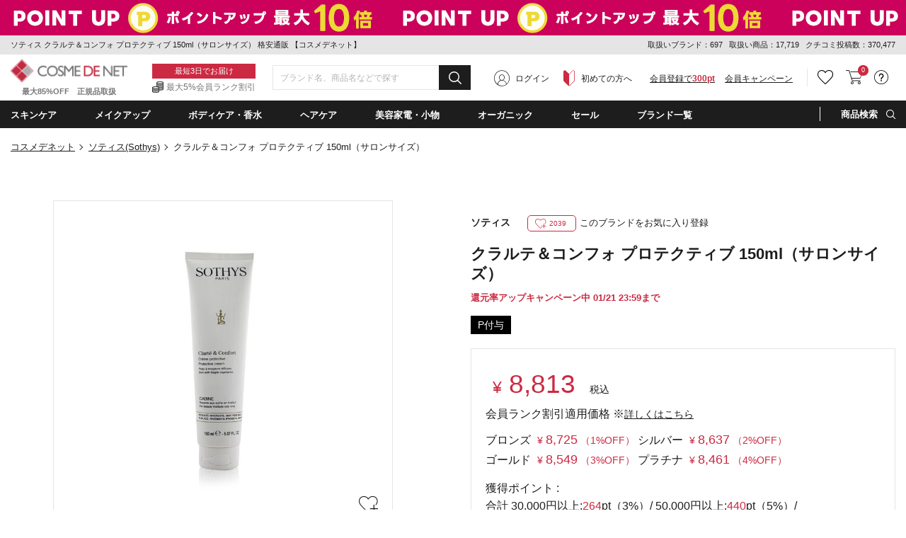

--- FILE ---
content_type: text/html;charset=UTF-8
request_url: https://www.cosme-de.net/pd/products/SYS0316
body_size: 50342
content:
<!DOCTYPE html>
<html>
<head>
<meta charset="UTF-8">
<meta name="format-detection" content="telephone=no">
<meta name="google-site-verification" content="cSC6aH0cZRzqhGxkjkrqC9txtr4_v0eK2wQdZut7UK4" />
<meta name="msvalidate.01" content="A2F6B6FA1425F56FCD1B16392F815FAE" />
<meta name="csrf-token" content="41101841E50F452611FC6F55160438D12F623F3A" />
<meta name="theme-color" content="#1d1d1d" > 
<meta http-equiv="X-UA-Compatible" content="IE=edge"/>
<link rel="shortcut icon" href="https://image2.cosme-de.net/favicon.ico" />
<link rel="apple-touch-icon" href="https://image2.cosme-de.net/assets/pcv2/images/share/apple-touch-icon_180.png" />
<link rel="mask-icon" href="https://image2.cosme-de.net/favicon.svg" />
<link rel="search" type="application/opensearchdescription+xml" href="/opensearch.xml" title="コスメデネット"  />
<link rel="preload" as="font" href="https://image2.cosme-de.net/assets/pcv2/css/fonts/icomoon.ttf?jd9z1i"  crossorigin >
<link rel="stylesheet" media="all" type="text/css" href="https://image2.cosme-de.net/assets/pcv2/css/reset.min.css">
<link rel="stylesheet" media="all" type="text/css" href="https://image2.cosme-de.net/assets/pcv2/css/style.min.css">
<link rel="stylesheet" media="all" type="text/css" href="https://image2.cosme-de.net/assets/pcv2/css/jost.min.css">
<link rel="stylesheet" media="all" type="text/css" href="https://image2.cosme-de.net/assets/pcv2/css/base.min.css?1226">
<link rel="stylesheet" media="all" type="text/css" href="https://image2.cosme-de.net/assets/pcv2/css/pc_cosmedenet.min.css">
<link rel="stylesheet" media="all" type="text/css" href="https://image2.cosme-de.net/assets/pcv2/css/slick.min.css">
<link rel="stylesheet" media="all" type="text/css" href="https://image2.cosme-de.net/assets/pcv2/css/slick-theme.min.css">
<link rel="stylesheet" media="all" type="text/css" href="https://image2.cosme-de.net/zendesk/zendesk.css"> 
<style>
.header .mid_area .fix_area .min_width .text_area .text_02{padding:3px 0 1px;padding-left:20px;color:#747575;font-size:12px;font-size:1.2rem;background:url(https://image2.cosme-de.net/assets/pcv2/images/base/icon_01.png) no-repeat left center}
.star.star_00h{background:url(https://image2.cosme-de.net/assets/pcv2/images/base/review_star_00h.png) no-repeat left top}.star.star_01{background:url(https://image2.cosme-de.net/assets/pcv2/images/base/review_star_01.png) no-repeat left top}.star.star_01h{background:url(https://image2.cosme-de.net/assets/pcv2/images/base/review_star_01h.png) no-repeat left top}.star.star_02{background:url(https://image2.cosme-de.net/assets/pcv2/images/base/review_star_02.png) no-repeat left top}.star.star_02h{background:url(https://image2.cosme-de.net/assets/pcv2/images/base/review_star_02h.png) no-repeat left top}.star.star_03{background:url(https://image2.cosme-de.net/assets/pcv2/images/base/review_star_03.png) no-repeat left top}.star.star_03h{background:url(https://image2.cosme-de.net/assets/pcv2/images/base/review_star_03h.png) no-repeat left top}.star.star_04{background:url(https://image2.cosme-de.net/assets/pcv2/images/base/review_star_04.png) no-repeat left top}.star.star_04h{background:url(https://image2.cosme-de.net/assets/pcv2/images/base/review_star_04h.png) no-repeat left top}.star.star_05{background:url(https://image2.cosme-de.net/assets/pcv2/images/base/review_star_05.png) no-repeat left top}
</style>
<script type="application/ld+json">
{
  "@context": "http://schema.org",
  "@type": "WebSite",
  "url": "https://www.cosme-de.net/",
  "potentialAction": {
    "@type": "SearchAction",
    "target": "https://www.cosme-de.net/search/keyword?keyword={search_term}",
    "query-input": "required name=search_term"
  }
}
</script>


<script>
window.dataLayer = window.dataLayer || [];
</script>

<script>

  var login_user_detail = {
    is_login: false
  };

</script>

    <script>
      dataLayer.push({
         'member_id': ''
      });
    </script>
  
  <!-- Google Tag Manager -->
  <script>(function(w,d,s,l,i){w[l]=w[l]||[];w[l].push({'gtm.start':
  new Date().getTime(),event:'gtm.js'});var f=d.getElementsByTagName(s)[0],
  j=d.createElement(s),dl=l!='dataLayer'?'&l='+l:'';j.async=true;j.src=
  'https://www.googletagmanager.com/gtm.js?id='+i+dl;f.parentNode.insertBefore(j,f);
  })(window,document,'script','dataLayer','GTM-8BJK');</script>
  <!-- End Google Tag Manager -->

<link rel="stylesheet" media="all" type="text/css" href="https://image2.cosme-de.net/assets/pcv2/css/colorbox.min.css">
<link rel="stylesheet" media="all" type="text/css" href="https://image2.cosme-de.net/assets/pcv2/css/item_detail.min.css?20231016">
<style>
.itemPage .box .item_list_01 .item .rank_icon.rank_icon_01::before,.itemPage .box .item_list_01 .item .rank_icon.rank_icon_02::before,.itemPage .box .item_list_01 .item .rank_icon.rank_icon_03::before{position:absolute;top:5px;left:50%;width:13px;height:11px;background:url(https://image2.cosme-de.net/assets/pcv2/images/home/rank_icon_img.png) no-repeat;background-size:100%;-webkit-transform:translateX(-50%);-ms-transform:translateX(-50%);transform:translateX(-50%);content:''}.itemPage .item_content .l_area .item_img_area .thumbnail_area .other_picture.thumbnail_img:hover .img{border:2px solid #e9cfe9}.item_price-memberrank_currency{font-size:14px;color:#cc2a42;font-weight:500;margin-left:5px}.item_price-memberrank_price{font-size:18px;color:#cc2a42;font-weight:500}.item_price-memberrank_rate{font-size:14px;color:#cc2a42}.item_price-memberrank_title{font-size:16px;margin-bottom:10px}.item_price-memberrank_title-more{font-size:14px;text-decoration:underline}.item_price-memberrank_body{font-size:16px;width:480px}.hidden{visibility: hidden!important;display:none!important;}
</style>
<meta name="keywords" content="ソティス,Sothys,クラルテ＆コンフォ プロテクティブ150ml（サロンサイズ）,Clarte &amp; Comfort Protective Cream - For Skin With Fragile Capillaries150ml（サロンサイズ）,こすめでねっと,通販,化粧品,ランキング,クチコミ,海外コスメ,格安" />
<meta name="description" content="ソティス（Sothys）クラルテ＆コンフォ プロテクティブ 150ml（サロンサイズ）を送料無料でお届け！ブランド化粧品が最大85％オフの格安通販コスメデネット。" />
<link rel="canonical" href="https://www.cosme-de.net/pd/products/SYS0316" />

<meta property="og:title" content="ソティス クラルテ＆コンフォ プロテクティブ 150ml（サロンサイズ） 格安通販 【コスメデネット】" />
<meta property="og:image" content="https://image2.cosme-de.net/html/images/SYS0316.jpg" />
<meta property="og:url" content="https://www.cosme-de.net/pd/products/SYS0316" />
<meta property="og:site_name" content="コスメデネット" />
<meta property="og:description" content="ソティス（Sothys）クラルテ＆コンフォ プロテクティブ 150ml（サロンサイズ）を送料無料でお届け！ブランド化粧品が最大85％オフの格安通販コスメデネット。" />
<meta property="og:type" content="article" />
<meta property="fb:app_id" content="1554792414754173" />
<meta name="twitter:card" content="summary" />
<meta name="twitter:site" content="@cosmedenet" />
<meta name="twitter:title" content="ソティス クラルテ＆コンフォ プロテクティブ 150ml（サロンサイズ） 格安通販 【コスメデネット】" />
<meta name="twitter:description" content="ソティス（Sothys）クラルテ＆コンフォ プロテクティブ 150ml（サロンサイズ）を送料無料でお届け！ブランド化粧品が最大85％オフの格安通販コスメデネット。" />
<meta name="twitter:image" content="https://image2.cosme-de.net/html/images/SYS0316.jpg" />

<title>ソティス クラルテ＆コンフォ プロテクティブ 150ml（サロンサイズ） 格安通販 【コスメデネット】</title>
</head>
<body  class="logout"   >


    <!-- Google Tag Manager (noscript) -->
    <noscript><iframe src="https://www.googletagmanager.com/ns.html?id=GTM-8BJK"
    height="0" width="0" style="display:none;visibility:hidden"></iframe></noscript>
    <!-- End Google Tag Manager (noscript) -->
  
<header class="header">


<a href="/sale/eventsale/POINTMATURI" style="outline:none;">
<div class="js-header_banner_area" style="background: url('') left top repeat-x; display: block;height:50px">
</div>
</a>
<script>
document.addEventListener("DOMContentLoaded", function() {
  document.querySelector(".js-header_banner_area").style.backgroundImage = "url('https://image2.cosme-de.net/html/campaign_banner/260116point-550x50.jpg')";
});
</script>


<div class="top_area">
  <div class="min_width">
    
    <p class="h1_text">ソティス クラルテ＆コンフォ プロテクティブ 150ml（サロンサイズ） 格安通販 【コスメデネット】</p>
    
    <div class="text" style="line-height:1.8;">
      <span>取扱いブランド：697</span>
      <span>取扱い商品：17,719</span>
      <span>クチコミ投稿数：370,477</span>
    </div>
  </div>
</div>


<div class="mid_area">
  <div class="fix_area" id="header_fixed">
    <div class="min_width">
      
      
      <p class="logo"><a href="/"><img loading="lazy" width="165" height="32" src="https://image2.cosme-de.net/assets/pcv2/images/base/header_logo.png" alt="COSME DE NET" ></a><span>最大85%OFF　正規品取扱</span></p>
      
      <div class="text_area"><p class="text_01">最短3日でお届け</p><p class="text_02">最大5%会員ランク割引</p></div>
      
      <div class="search_form" style="width:280px" >
        <form id="frmHeaderMidKeyword" name="frmHeaderMidKeyword"  action="/search/keyword" method="get" onsubmit="if(this.keyword.value==''){alert('キーワード（ブランド名・商品名・シリーズなど）を入力してください。'); return false;}">
          
            <script src="https://image2.cosme-de.net/assets/pcv2/script/jquery-1.11.3.min.js"></script>
            <script src="https://unpkg.com/@trevoreyre/autocomplete-js"></script>
            <script src="https://image2.cosme-de.net/assets/pcv2/script/pc_full_text_search_suggest.js"></script>
            <link rel="stylesheet" href="https://unpkg.com/@trevoreyre/autocomplete-js/dist/style.css"/>
            <link rel="stylesheet" type="text/css" href="https://image2.cosme-de.net/assets/pcv2/css/suggest.css">

            <div id="autocomplete" class="autocomplete" style="display: inline-block; width: 100%;">
                <input type="search" id="inputSearch" name="keyword" class="autocomplete-input" autocomplete="off" placeholder="ブランド名、商品名などで探す">
                <ul class="autocomplete-result-list"></ul>
            </div>
            <script>
              APPEC.module.searchSuggest.InitialSite = 'CDN';
              APPEC.module.searchSuggest.InitialElement = '#autocomplete';
              APPEC.module.searchSuggest.SuggestSearchPCUrl = 'https://www.cosme-de.net/search/suggest/';
              APPEC.module.searchSuggest.SearchKeywordUrl = 'https://www.cosme-de.net/search/keyword?keyword=';
              APPEC.module.searchSuggest.SearchBrandUrl = 'https://www.cosme-de.net/pd/brand/';
              APPEC.module.searchSuggest.SearchCategoryUrl = 'https://www.cosme-de.net/';
              APPEC.module.searchSuggest.ItemDetailUrl = 'https://www.cosme-de.net/pd/products/';

              APPEC.module.searchSuggest.Initialize();
            </script>
          
          <button type="submit" id="btnHeaderMidAreaSearch" ><span aria-hidden="true" class="icon_font icon-icon_02"></span></button>
        </form>
      </div>
      
      
  <div class="member_area"><div class="btn login_btn"><span aria-hidden="true" class="icon_font icon-icon_07"></span><a href="/login/">ログイン</a></div><div class="btn beginner_btn"><span aria-hidden="true" class="icon_font icon-icon_08"></span><a href="/guide/new_customers">初めての方へ</a></div><div class="btn register_btn"><a href="/mem/regist_form?ctl=mem_regist_rules">会員登録で<span>300pt</span></a></div><div class="btn" style="margin-left:1em"  ><a href="/campaign/" style="text-decoration: underline" >会員キャンペーン</a></div></div>

<div class="btn_area">
  
  
  <div class="btn favorite h_menu_trigger">
    <div class="icon"><a href="https://www.cosme-de.net/login/" style="text-decoration:none" ><span aria-hidden="true" class="icon_font icon-icon_04"></span></a></div>
  </div>
  
  
  <div class="btn cart">
    <a href="/cart/main"><span aria-hidden="true" class="icon_font icon-icon_05"></span></a>
    <span class="badge js-header_cartarea_count">0</span>
  </div>
  
  <div class="btn support h_menu_trigger" >
    <div class="icon"><span aria-hidden="true" class="icon_font icon-icon_06"></span></div>
    <div class="h_menu_box">
      <div class="inner">
        <p class="ttl">お客様サポート</p>
        <ul class="list_01 common_list_01">
          <li><a href="/faq">よくある質問</a></li>
          <li><a href="/guide/order">ご注文・お支払い</a></li>
          <li><a href="/guide/return">キャンセル・返品交換</a></li>
          <li><a href="/faq_list?cate=2">送料・お届け</a></li>
          <li><a href="/guide">お買い物ガイド</a></li>
          <li><a href="/guide/new_customers">はじめての方へ</a></li>
        </ul>
      </div>
    </div>
  </div>
</div>

    </div>
  </div>
</div>

<div class="bottom_area">
<div class="min_width">
<ul class="navi_list">


<li class="navi navi_01 navi_trigger"><span class="navi_name" ondblclick="location.href='/skincare/'" >スキンケア</span>
  <div class="cat_menu navi_menu_box" >
    <div class="inner">
      <p class="ttl_01" style="padding-left:5px;"><span aria-hidden="true" class="icon_font icon-icon_10"  ></span><a style="font-weight:700;font-size:14px;" href="/skincare/">スキンケア・基礎化粧品(4973)</a></p>
      <div class="flex_wrap">
        <div class="l_area">
          <div class="block"><p class="ttl_02"><a href="/skincare/01">洗顔料・クレンジング（794）</a></p><ul><li><a href="/skincare/0001">洗顔石鹸（石けん）（19）</a></li><li><a href="/skincare/0002">洗顔フォーム（202）</a></li><li><a href="/skincare/0003">オイルクレンジング（82）</a></li><li><a href="/skincare/0004">ミルククレンジング（128）</a></li><li><a href="/skincare/0005">クレンジングクリーム（77）</a></li><li><a href="/skincare/0006">クレンジングジェル（76）</a></li><li><a href="/skincare/0007">ポイントメイク落とし・メイクリムーバー（37）</a></li><li><a href="/skincare/0008">その他洗顔料・クレンジング（139）</a></li><li><a href="/skincare/0083">クレンジングウォーター（74）</a></li></ul></div><div class="block"><p class="ttl_02"><a href="/skincare/02">ベーシックケア（3028）</a></p><ul><li><a href="/skincare/0009">化粧水・ローション（622）</a></li><li><a href="/skincare/0010">美容液（816）</a></li><li><a href="/skincare/0011">乳液・ミルク（159）</a></li><li><a href="/skincare/0012">フェイスクリーム・ジェル・乳液・ミルク（1184）</a></li><li><a href="/skincare/0013">フェイスオイル・バーム（187）</a></li><li><a href="/skincare/0015">スキンケアその他（122）</a></li><li><a href="/skincare/0082">ブースター・導入液（38）</a></li></ul></div><div class="block"><p class="ttl_02"><a href="/skincare/03">パック・フェイスマスク（442）</a></p><ul><li><a href="/skincare/0017">スクラブ洗顔/ピーリング（127）</a></li><li><a href="/skincare/0018">シートマスク・パック（317）</a></li><li><a href="/skincare/0090">マッサージクリーム（4）</a></li></ul></div><div class="block"><p class="ttl_02"><a href="/skincare/04">目元・口元エイジングケア（551）</a></p><ul><li><a href="/skincare/0019">アイクリーム・目元美容液（349）</a></li><li><a href="/skincare/0020">眉毛美容液（1）</a></li><li><a href="/skincare/0021">まつげ美容液（23）</a></li><li><a href="/skincare/0022">リップケア・リップクリーム（180）</a></li></ul></div><div class="block"><p class="ttl_02"><a href="/skincare/23">日焼け対策・サンケア（249）</a></p><ul><li><a href="/skincare/0014">日焼け止め・UVケア（249）</a></li></ul></div>
        </div>
        <div class="r_area"> <p class="ttl_02">お悩みから探す</p><ul class="trouble"> <li><a href="/skincare/?effect=02">美白・シミ</a></li><li><a href="/skincare/?effect=03">くすみ</a></li><li><a href="/skincare/?effect=04">毛穴ケア</a></li><li><a href="/skincare/?effect=05">アクネケア</a></li><li><a href="/skincare/?effect=07">低刺激・敏感肌</a></li><li><a href="/skincare/?effect=08">アンチエイジング</a></li><li><a href="/skincare/?effect=09">ハリ・弾力</a></li><li><a href="/skincare/?effect=70">しわ・リンクルケア</a></li><li><a href="/skincare/?effect=17">目元のクマ</a></li></ul> </div>
      </div>
    </div>
  </div>
</li>

<li class="navi navi_02 navi_trigger" ><span class="navi_name" ondblclick="location.href='/makeup/'" >メイクアップ</span>
  <div class="cat_menu navi_menu_box" >
    <div class="inner">
      <p class="ttl_01" style="padding-left:5px;"><span aria-hidden="true" class="icon_font icon-icon_11"  ></span><a style="font-weight:700;font-size:14px;" href="/makeup/">メイクアップ(3257)</a></p>
      <div class="flex_wrap">
        <div class="l_area">
          <div class="block"><p class="ttl_02"><a href="/makeup/18">ベースメイク（534）</a></p><ul><li><a href="/makeup/0034">化粧下地/BB/CCクリーム（280）</a></li><li><a href="/makeup/0039">コンシーラー（145）</a></li><li><a href="/makeup/0071">ハイライター（109）</a></li></ul></div><div class="block"><p class="ttl_02"><a href="/makeup/19">口紅・グロス・リップライナー（723）</a></p><ul><li><a href="/makeup/0047">口紅・リップスティック（514）</a></li><li><a href="/makeup/0048">リップグロス（175）</a></li><li><a href="/makeup/0049">リップライナー（34）</a></li></ul></div><div class="block"><p class="ttl_02"><a href="/makeup/20">メイク道具・化粧小物（158）</a></p><ul><li><a href="/makeup/0051">メイクブラシ（64）</a></li><li><a href="/makeup/0088">鏡・ミラー（2）</a></li><li><a href="/makeup/0091">ビューラー（2）</a></li><li><a href="/makeup/0092">その他化粧小物（93）</a></li></ul></div><div class="block"><p class="ttl_02"><a href="/makeup/22">アイメイク・アイシャドウ（724）</a></p><ul><li><a href="/makeup/0042">アイブロウ・眉マスカラ（210）</a></li><li><a href="/makeup/0043">ペンシルアイライナー（80）</a></li><li><a href="/makeup/0046">パウダーアイシャドウ（329）</a></li><li><a href="/makeup/0058">ジェル・クリームアイシャドウ（30）</a></li><li><a href="/makeup/0059">その他アイシャドウ（11）</a></li><li><a href="/makeup/0060">リキッドアイライナー（50）</a></li><li><a href="/makeup/0061">ジェルアイライナー（12）</a></li><li><a href="/makeup/0062">その他アイライナー（6）</a></li></ul></div><div class="block"><p class="ttl_02"><a href="/makeup/26">ファンデーション・パウダー（932）</a></p><ul><li><a href="/makeup/0035">パウダーファンデーション（96）</a></li><li><a href="/makeup/0036">リキッドファンデーション（485）</a></li><li><a href="/makeup/0037">クリーム・エマルジョンファンデ（29）</a></li><li><a href="/makeup/0038">その他ファンデーション（30）</a></li><li><a href="/makeup/0040">フェイスパウダー・ルースパウダー（149）</a></li><li><a href="/makeup/0041">プレストパウダー・フェイスカラー（105）</a></li><li><a href="/makeup/0119">スティックファンデーション（10）</a></li><li><a href="/makeup/0124">クッションファンデーション（36）</a></li></ul></div><div class="block"><p class="ttl_02"><a href="/makeup/27">マスカラ（178）</a></p><ul><li><a href="/makeup/0044">マスカラ（169）</a></li><li><a href="/makeup/0045">マスカラ下地（9）</a></li></ul></div><div class="block"><p class="ttl_02"><a href="/makeup/28">チーク（頬紅）（191）</a></p><ul><li><a href="/makeup/0050">パウダーチーク（161）</a></li><li><a href="/makeup/0056">ジェル・クリームチーク（29）</a></li><li><a href="/makeup/0057">リキッド他チーク（1）</a></li></ul></div>
        </div>
        <div class="r_area"> <p class="ttl_02">お悩みから探す</p><ul class="trouble"> <li><a href="/makeup/?effect=20">カバー力</a></li><li><a href="/makeup/?effect=21">くずれにくい</a></li><li><a href="/makeup/?effect=15">UVカット</a></li><li><a href="/makeup/?effect=19">ナチュラル仕上がり</a></li><li><a href="/makeup/?effect=48">パール・ラメ</a></li><li><a href="/makeup/?effect=59">透明感・薄づき</a></li><li><a href="/makeup/?effect=24">ボリュームアップ</a></li><li><a href="/makeup/?effect=25">ウォータープルーフ</a></li><li><a href="/makeup/?effect=54">お湯で落ちる（メイク）</a></li></ul> </div>
      </div>
    </div>
  </div>
</li>

<li class="navi navi_03 navi_trigger"><span class="navi_name" ondblclick="location.href='/bodycare/'" >ボディケア・香水</span>
  <div class="cat_menu navi_menu_box"  >
    <div class="inner">
      <p class="ttl_01" style="padding-left:5px;"><span aria-hidden="true" class="icon_font icon-icon_12"  ></span><a style="font-weight:700;font-size:14px;" href="/bodycare/">ボディケア・香水(6227)</a></p>
      <div class="flex_wrap">
        <div class="l_area">
          <div class="block"><p class="ttl_02"><a href="/bodycare/05">ボディケア（1283）</a></p><ul><li><a href="/bodycare/0023">ボディソープ・ボディシャンプー（274）</a></li><li><a href="/bodycare/0025">ボディオイル（211）</a></li><li><a href="/bodycare/0026">ボディクリーム（220）</a></li><li><a href="/bodycare/0027">ボディローション・ミルク（291）</a></li><li><a href="/bodycare/0028">ボディジェル（27）</a></li><li><a href="/bodycare/0029">ボディスクラブ（92）</a></li><li><a href="/bodycare/0033">その他ボディケア（43）</a></li><li><a href="/bodycare/0089">ボディ用石鹸（石けん）（134）</a></li><li><a href="/bodycare/0120">ボディバター（11）</a></li></ul></div><div class="block"><p class="ttl_02"><a href="/bodycare/07">香水・フレグランス（2855）</a></p><ul><li><a href="/bodycare/0052">女性用香水（レディースフレグランス）（1530）</a></li><li><a href="/bodycare/0053">男性用香水（メンズフレグランス）（815）</a></li><li><a href="/bodycare/0085">エッセンシャルオイル(精油)（25）</a></li><li><a href="/bodycare/0093">アロマ・キャンドル（279）</a></li><li><a href="/bodycare/0094">ルームフレグランス（206）</a></li><li><a href="/bodycare/0095">リラクゼーション（10）</a></li></ul></div><div class="block"><p class="ttl_02"><a href="/bodycare/10">サプリメント・健康食品（60）</a></p><ul><li><a href="/bodycare/0066">ダイエットサプリメント（2）</a></li><li><a href="/bodycare/0096">ヘルスケアその他（47）</a></li><li><a href="/bodycare/0097">美容・健康サプリメント・食品（11）</a></li></ul></div><div class="block"><p class="ttl_02"><a href="/bodycare/11">エチケット（250）</a></p><ul><li><a href="/bodycare/0070">デオドラント・制汗剤（129）</a></li><li><a href="/bodycare/0073">脱毛・ムダ毛処理（1）</a></li><li><a href="/bodycare/0080">歯磨き・オーラルケア（88）</a></li><li><a href="/bodycare/0098">洗濯用洗剤・柔軟剤（32）</a></li></ul></div><div class="block"><p class="ttl_02"><a href="/bodycare/15">ネイル・ネイルケア（1205）</a></p><ul><li><a href="/bodycare/0078">マニキュア・ネイルカラー（1130）</a></li><li><a href="/bodycare/0079">ネイルオイル・クリームなどケア用品（75）</a></li></ul></div><div class="block"><p class="ttl_02"><a href="/bodycare/21">スペシャルボディケア・パーツ（505）</a></p><ul><li><a href="/bodycare/0030">バストアップ・ネックケア（36）</a></li><li><a href="/bodycare/0031">レッグ・フットケア（22）</a></li><li><a href="/bodycare/0032">ハンドクリーム・ケア（447）</a></li></ul></div><div class="block"><p class="ttl_02"><a href="/bodycare/33">入浴剤・バスオイル（120）</a></p><ul><li><a href="/bodycare/0024">入浴剤・バスオイル（93）</a></li><li><a href="/bodycare/0121">バスソルト（20）</a></li><li><a href="/bodycare/0122">バブルバス（7）</a></li></ul></div>
        </div>
        <div class="r_area"> <p class="ttl_02">お悩みから探す</p><ul class="trouble"> <li><a href="/bodycare/?effect=36">デオドラント</a></li><li><a href="/bodycare/?effect=34">スリミング</a></li><li><a href="/bodycare/?effect=35">リラックス</a></li><li><a href="/bodycare/?effect=38">代謝アップ</a></li><li><a href="/bodycare/?effect=45">脂肪燃焼</a></li><li><a href="/bodycare/?effect=98">デトックス</a></li><li><a href="/bodycare/?effect=51">角質ケア</a></li><li><a href="/bodycare/?effect=39">バストアップ</a></li></ul> </div>
      </div>
    </div>
  </div>
</li>
 
<li class="navi navi_04 navi_trigger"><span class="navi_name" ondblclick="location.href='/haircare/'"  >ヘアケア</span>
  <div class="cat_menu navi_menu_box" >
    <div class="inner">
      <p class="ttl_01" style="padding-left:5px;"><span aria-hidden="true" class="icon_font icon-icon_13"  ></span><a style="font-weight:700;font-size:14px;" href="/haircare/">ヘアケア(3073)</a></p>
      <div class="flex_wrap">
        <div class="l_area">
          <div class="block"><p class="ttl_02"><a href="/haircare/14">ヘアスタイリング （481）</a></p><ul><li><a href="/haircare/0086">ヘアスタイリング（434）</a></li><li><a href="/haircare/0099">ヘアブラシ（47）</a></li></ul></div><div class="block"><p class="ttl_02"><a href="/haircare/24">シャンプー・コンディショナー（1528）</a></p><ul><li><a href="/haircare/0075">シャンプー（979）</a></li><li><a href="/haircare/0076">コンディショナー（599）</a></li></ul></div><div class="block"><p class="ttl_02"><a href="/haircare/25">スペシャルヘアケア（1092）</a></p><ul><li><a href="/haircare/0077">その他ヘアケア（オイル・ウォーター）（451）</a></li><li><a href="/haircare/0084">ヘアトリートメント（630）</a></li><li><a href="/haircare/0087">スカルプケア（頭皮ケア）（12）</a></li></ul></div>
        </div>
        <div class="r_area"> <p class="ttl_02">お悩みから探す</p><ul class="trouble"> <li><a href="/haircare/?effect=85">まとまりやすい</a></li><li><a href="/haircare/?effect=31">トリートメント効果</a></li><li><a href="/haircare/?effect=52">さらさら</a></li><li><a href="/haircare/?effect=53">しっとり</a></li><li><a href="/haircare/?effect=56">ふけ・かゆみ（地肌）対策</a></li><li><a href="/haircare/?effect=57">抜け毛対策</a></li><li><a href="/haircare/?effect=60">香りがよい</a></li><li><a href="/haircare/?effect=81">洗い流し不要</a></li></ul> </div>
      </div>
    </div>
  </div>
</li>

<li class="navi navi_07 navi_trigger"><span class="navi_name" ondblclick="location.href='/beautyaccessories/'" >美容家電・小物</span>
  <div class="cat_menu navi_menu_box" >
    <div class="inner">
      <p class="ttl_01" style="padding-left:5px;"><span aria-hidden="true" class="icon_font icon-4"  ></span><a style="font-weight:700;font-size:14px;" href="/beautyaccessories/">美容家電・小物(219)</a></p>
      <div class="flex_wrap">
        <div class="l_area">
          <div class="block"><p class="ttl_02"><a href="/beautyaccessories/29">美容家電（78）</a></p><ul><li><a href="/beautyaccessories/0101">ドライヤー（31）</a></li><li><a href="/beautyaccessories/0102">バリカン（10）</a></li><li><a href="/beautyaccessories/0103">美顔器（19）</a></li><li><a href="/beautyaccessories/0104">脱毛器（3）</a></li><li><a href="/beautyaccessories/0105">その他美容家電（15）</a></li></ul></div><div class="block"><p class="ttl_02"><a href="/beautyaccessories/30">美容小物（63）</a></p><ul><li><a href="/beautyaccessories/0106">タオル（25）</a></li><li><a href="/beautyaccessories/0110">その他美容小物（38）</a></li></ul></div><div class="block"><p class="ttl_02"><a href="/beautyaccessories/31">ギフト（2）</a></p><ul><li><a href="/beautyaccessories/0113">ペット（2）</a></li></ul></div><div class="block"><p class="ttl_02"><a href="/beautyaccessories/32">雑貨（76）</a></p><ul><li><a href="/beautyaccessories/0118">おもちゃ（76）</a></li></ul></div>
        </div>
        
      </div>
    </div>
  </div>
</li>
<li class="navi navi_05 navi_trigger"><span class="navi_name" ondblclick="location.href='/organiccosmetics/'" >オーガニック</span>  <div class="cat_menu navi_menu_box" style="max-height:390px;overflow-y:auto" >    <div class="inner">      <div class="l_area">        <p class="ttl_01" style="padding-left:5px;"><span aria-hidden="true" class="icon_font icon-icon_14"  ></span><a style="font-weight:700;font-size:14px;" href="/organiccosmetics/">ナチュラル・オーガニック(1525)</a></p>        <div class="flex_wrap">          <div class="block">          <p class="ttl_02">スキンケア・日焼け対策</p>          <ul>          <li><a href="/organiccosmetics/01">洗顔料・クレンジング（157）</a></li>          <li><a href="/organiccosmetics/02">ベーシックケア（524）</a></li>          <li><a href="/organiccosmetics/03">パック・フェイスマスク（73）</a></li>          <li><a href="/organiccosmetics/23">日焼け対策・サンケア（13）</a></li>          <li><a href="/organiccosmetics/04">目元・口元エイジングケア（106）</a></li>          </ul>          </div>          <div class="block">          <p class="ttl_02">メイクアップ</p>          <ul>          <li><a href="/organiccosmetics/22">アイメイク・アイシャドウ（15）</a></li>          <li><a href="/organiccosmetics/19">口紅・グロス・リップライナー（13）</a></li>          <li><a href="/organiccosmetics/20">メイク道具・化粧小物（0）</a></li>          </ul>          </div>          <div class="block">          <p class="ttl_02">ボディ・ネイルケア</p>          <ul>          <li><a href="/organiccosmetics/05">ボディケア（222）</a></li>          <li><a href="/organiccosmetics/21">スペシャルボディケア・パーツ（82）</a></li>          <li><a href="/organiccosmetics/15">ネイル・ネイルケア（5）</a></li>          <li><a href="/organiccosmetics/07">香水・フレグランス（39）</a></li>          </ul>          </div>          <div class="block">          <p class="ttl_02">ヘアケア</p>          <ul>          <li><a href="/organiccosmetics/24">シャンプー・コンディショナー（189）</a></li>          <li><a href="/organiccosmetics/25">スペシャルヘアケア（81）</a></li>          <li><a href="/organiccosmetics/14">ヘアスタイリング（33）</a></li>          </ul>          </div>          <div class="block">          <p class="ttl_02">その他</p>          <ul>          <li><a href="/organiccosmetics/10">サプリメント・健康食品（1）</a></li>          <li><a href="/organiccosmetics/11">エチケット（32）</a></li>          </ul>          </div>          <div class="block">          <div class="link"><a href="/organiccosmetics/brand">オーガニックコスメブランド一覧</a></div>          <div class="link"><a href="/organiccosmetics/certify">オーガニック認定について</a></div>          </div>        </div>      </div>      <div class="r_area">        <p class="ttl_01">ナチュラル・オーガニックの人気商品</p>        <ul class="featured ">                <li>        <a href="/pd/products/WD00049?product_no=WD00049">        <figure class="img"><img loading="lazy" src="https://image2.cosme-de.net/html/images/WD00049_S.jpg" alt="" width="68" height="68" ></figure>        <p>歯みがき（ソルト） 75ml </p>        </a>        </li>                <li>        <a href="/pd/products/1105562?product_no=3105562">        <figure class="img"><img loading="lazy" src="https://image2.cosme-de.net/html/images/3105562_S.jpg" alt="" width="68" height="68" ></figure>        <p>ビオオイル アルガンオイル(リニューアルパッケージ) 100ml/3.3fl.oz. </p>        </a>        </li>                <li>        <a href="/pd/products/1104367?product_no=3104367">        <figure class="img"><img loading="lazy" src="https://image2.cosme-de.net/html/images/3104367_S.jpg" alt="" width="68" height="68" ></figure>        <p>シトラス　ハンドクリームＮ 40ml </p>        </a>        </li>                <li>        <a href="/pd/products/AVE0231?product_no=AVE0231">        <figure class="img"><img loading="lazy" src="https://image2.cosme-de.net/html/images/AVE0231_S.jpg" alt="" width="68" height="68" ></figure>        <p>ミニ パドル ブラシ </p>        </a>        </li>                <li>        <a href="/pd/products/NYR0200?product_no=NYR0200">        <figure class="img"><img loading="lazy" src="https://image2.cosme-de.net/html/images/NYR0200_S.jpg?001" alt="" width="68" height="68" ></figure>        <p>フランキンセンスウォーター 200ml </p>        </a>        </li>                <li>        <a href="/pd/products/MA00014?product_no=MAS0014">        <figure class="img"><img loading="lazy" src="https://image2.cosme-de.net/html/images/MAS0014_S.jpg?001" alt="" width="68" height="68" ></figure>        <p>アイケアクリーム 15ml 2個セット</p>        </a>        </li>                </ul>      </div>    </div>  </div></li> 
<li class="navi navi_06 sale navi_trigger"><span class="navi_name" style="color:#fff" ondblclick="location.href='/sale/'" >セール</span> <div class="sale_menu navi_menu_box"> <div class="inner"> <p class="ttl"><span class="icon_font icon-icon_16"></span>セール</p><ul class="list_01 common_list_01"> <li><a href="/sale/">すべてのセール商品</a></li><li><a href="/topics/pricedown">プライスダウン</a></li><li><a href="/sale/halfprice">ALL半額以下</a></li><li><a href="/sale/timesale">タイムセール</a></li><li><a href="/sale/outlet">ワケありアウトレット</a></li></ul> </div></div></li>
<li class="navi navi_07 navi_trigger"><span class="navi_name" ondblclick="location.href='/brands/';" >ブランド一覧</span>  <div class="bland_menu navi_menu_box">    <div class="inner">      <div class="link_area">                        <div class="block">        <p class="ttl">新商品追加ブランド</p>        <ul class="common_list_01">                    <li><a href="/pd/brand/gucci">グッチ <span style="color:#cc2a42">1/20 UP</span></a></li>                    <li><a href="/pd/brand/aveda">アヴェダ <span style="color:#cc2a42">1/20 UP</span></a></li>                    <li><a href="/pd/brand/charlotte-tilbury">シャーロット・ティルブリー <span style="color:#cc2a42">1/20 UP</span></a></li>                    <li><a href="/pd/brand/givenchy">ジバンシィ <span style="color:#cc2a42">1/20 UP</span></a></li>                  </ul>        </div>                        <div class="block header_bottom_recommendation" id="headerBottomRecommendation" >          <p class="ttl">あなたにおすすめ</p>          <ul class="common_list_01"></ul>        </div>      </div>                  <div class="bnr_area">                <div class="bnr">        <a href="/pd/brand/sk-ii">          <img loading="lazy" src="https://image2.cosme-de.net/html/brand_banner/brandbnr_sk2_760x280.png" alt="" width="225" height="83" />        </a>        </div>                <div class="bnr">        <a href="/pd/brand/clarins">          <img loading="lazy" src="https://image2.cosme-de.net/html/brand_banner/brandbnr_cla_760x280.png" alt="" width="225" height="83" />        </a>        </div>                <div class="bnr">        <a href="/pd/brand/clinique">          <img loading="lazy" src="https://image2.cosme-de.net/html/brand_banner/brandbnr_cli_760x280.png" alt="" width="225" height="83" />        </a>        </div>                <div class="bnr">        <a href="/pd/brand/perspirex">          <img loading="lazy" src="https://image2.cosme-de.net/html/brand_banner/brandbnr_pse_760x280.png" alt="" width="225" height="83" />        </a>        </div>              </div>                  <div class="bland_area">        <p class="ttl"><span aria-hidden="true" class="icon_font icon-icon_17"></span><a href="/brands/a" style="text-decoration: underline;">ブランド一覧</a></p>        <div class="bland_list">          <ul class="scroll_area">                    <li>            <span class="a_link" id="bland_alink_01">ア行</span>            <ul>                              <li>                <a href="/pd/brand/icr">                ICR <span>（1）</span>                 </a>              </li>                              <li>                <a href="/pd/brand/rmk">                RMK（アールエムケー） <span>（12）</span>                 </a>              </li>                              <li>                <a href="/pd/brand/rms-beauty">                RMSビューティー <span>（6）</span>                 </a>              </li>                              <li>                <a href="/pd/brand/artis-di-voce">                アーティスディヴォーチェ <span>（22）</span>                 </a>              </li>                              <li>                <a href="/pd/brand/artistic-co">                アーティスティックアンドシーオー <span>（1）</span>                 </a>              </li>                              <li>                <a href="/pd/brand/erno-laszlo">                アーノラズロ <span>（2）</span>                 </a>              </li>                              <li>                <a href="/pd/brand/urbanskinrx">                アーバンスキンRx <span>（3）</span>                 </a>              </li>                              <li>                <a href="/pd/brand/urban-decay">                アーバンディケイ <span>（16）</span>                 </a>              </li>                              <li>                <a href="/pd/brand/eyeko">                アイコ <span>（10）</span>                 </a>              </li>                              <li>                <a href="/pd/brand/icegel">                アイスジェル <span>（185）</span>                 </a>              </li>                              <li>                <a href="/pd/brand/aivil">                アイビル <span>（4）</span>                 </a>              </li>                              <li>                <a href="/pd/brand/imlafloria">                アイムラフロリア <span>（8）</span>                 </a>              </li>                              <li>                <a href="/pd/brand/islandsoap-candleworks">                アイランドソープ＆キャンドルワークス <span>（10）</span>                 </a>              </li>                              <li>                <a href="/pd/brand/aveda">                アヴェダ <span>（88）</span>                 <span class="up">1/20 UP</span>                                </a>              </li>                              <li>                <a href="/pd/brand/augustinusbader">                アウグスティヌス バデール <span>（11）</span>                 </a>              </li>                              <li>                <a href="/pd/brand/agatha">                アガタ <span>（3）</span>                 </a>              </li>                              <li>                <a href="/pd/brand/acqua-dell-dlba">                アクア・デッレ・エルバ <span>（15）</span>                 </a>              </li>                              <li>                <a href="/pd/brand/acqua-di-parma">                アクアディパルマ <span>（73）</span>                 </a>              </li>                              <li>                <a href="/pd/brand/axxzia">                アクシージア <span>（5）</span>                 </a>              </li>                              <li>                <a href="/pd/brand/acseine">                アクセーヌ <span>（6）</span>                 </a>              </li>                              <li>                <a href="/pd/brand/loris-azzaro">                アザロ <span>（4）</span>                 </a>              </li>                              <li>                <a href="/pd/brand/astalift">                アスタリフト <span>（11）</span>                 </a>              </li>                              <li>                <a href="/pd/brand/acca-kappa">                アッカ カッパ <span>（48）</span>                 </a>              </li>                              <li>                <a href="/pd/brand/addiction">                アディクション <span>（23）</span>                 </a>              </li>                              <li>                <a href="/pd/brand/aderans">                アデランス <span>（3）</span>                 </a>              </li>                              <li>                <a href="/pd/brand/aderay">                アデレイ <span>（2）</span>                 </a>              </li>                              <li>                <a href="/pd/brand/atelier-cologne">                アトリエコロン <span>（11）</span>                 </a>              </li>                              <li>                <a href="/pd/brand/anna-sui">                アナスイ <span>（32）</span>                 </a>              </li>                              <li>                <a href="/pd/brand/anastasia-beverly-hills">                アナスタシアビバリーヒルズ <span>（93）</span>                 </a>              </li>                              <li>                <a href="/pd/brand/analoa">                アナロア <span>（8）</span>                 </a>              </li>                              <li>                <a href="/pd/brand/annick-goutal">                アニック グタール <span>（31）</span>                 </a>              </li>                              <li>                <a href="/pd/brand/anoaii">                アノアイ <span>（2）</span>                 </a>              </li>                              <li>                <a href="/pd/brand/abercrombie-fitch">                アバクロンビー&amp;フィッチ <span>（1）</span>                 </a>              </li>                              <li>                <a href="/pd/brand/ahava">                アハバ <span>（16）</span>                 </a>              </li>                              <li>                <a href="/pd/brand/avalon-organics">                アバロンオーガニクス <span>（10）</span>                 </a>              </li>                              <li>                <a href="/pd/brand/apivita">                アピヴィータ <span>（3）</span>                 </a>              </li>                              <li>                <a href="/pd/brand/absalon">                アブサロン <span>（13）</span>                 </a>              </li>                              <li>                <a href="/pd/brand/uptogloss">                アプトグロス <span>（2）</span>                 </a>              </li>                              <li>                <a href="/pd/brand/abracadabra">                アブラカダブラ <span>（4）</span>                 </a>              </li>                              <li>                <a href="/pd/brand/approach">                アプローチ <span>（2）</span>                 </a>              </li>                              <li>                <a href="/pd/brand/avene">                アベンヌ <span>（56）</span>                 </a>              </li>                              <li>                <a href="/pd/brand/apocos">                アポコス <span>（5）</span>                 </a>              </li>                              <li>                <a href="/pd/brand/amatora">                アマトラ <span>（12）</span>                 </a>              </li>                              <li>                <a href="/pd/brand/amaros">                アマロス <span>（9）</span>                 </a>              </li>                              <li>                <a href="/pd/brand/aman nutrition">                アマンニュートリション <span>（2）</span>                 </a>              </li>                              <li>                <a href="/pd/brand/amouage">                アムアージュ <span>（2）</span>                 </a>              </li>                              <li>                <a href="/pd/brand/amorous">                アムロス <span>（12）</span>                 </a>              </li>                              <li>                <a href="/pd/brand/americandrew">                アメリカンクルー <span>（1）</span>                 </a>              </li>                              <li>                <a href="/pd/brand/aramis">                アラミス <span>（6）</span>                 </a>              </li>                              <li>                <a href="/pd/brand/lab-series">                アラミス ラボシリーズ <span>（24）</span>                 </a>              </li>                              <li>                <a href="/pd/brand/arimino">                アリミノ <span>（191）</span>                 </a>              </li>                              <li>                <a href="/pd/brand/algenist">                アルゲニスト <span>（4）</span>                 </a>              </li>                              <li>                <a href="/pd/brand/argol">                アルゴール <span>（3）</span>                 </a>              </li>                              <li>                <a href="/pd/brand/argentum">                アルジェンタム <span>（1）</span>                 </a>              </li>                              <li>                <a href="/pd/brand/argital">                アルジタル <span>（4）</span>                 </a>              </li>                              <li>                <a href="/pd/brand/alba1913">                アルバ1913 <span>（4）</span>                 </a>              </li>                              <li>                <a href="/pd/brand/albion">                アルビオン <span>（11）</span>                 </a>              </li>                              <li>                <a href="/pd/brand/alphah">                アルファH <span>（5）</span>                 </a>              </li>                              <li>                <a href="/pd/brand/al-phax">                アルファックス <span>（2）</span>                 </a>              </li>                              <li>                <a href="/pd/brand/the-arya-vaidya-pharmacy">                アルヤ ヴァイディヤ ファーマシー <span>（13）</span>                 </a>              </li>                              <li>                <a href="/pd/brand/aromatherapy-associates">                アロマセラピー アソシエイツ <span>（75）</span>                 </a>              </li>                              <li>                <a href="/pd/brand/the-aroma-therapy-company">                アロマセラピーカンパニー <span>（16）</span>                 </a>              </li>                              <li>                <a href="/pd/brand/hour-glass">                アワーグラス <span>（6）</span>                 </a>              </li>                              <li>                <a href="/pd/brand/an-era">                アンエラ <span>（4）</span>                 </a>              </li>                              <li>                <a href="/pd/brand/underbarplus">                アンダーバープラスヘアオイル <span>（3）</span>                 </a>              </li>                              <li>                <a href="/pd/brand/antica-farmacista">                アンティカファルマシスタ <span>（45）</span>                 </a>              </li>                              <li>                <a href="/pd/brand/and-one">                アンドワン <span>（3）</span>                 </a>              </li>                              <li>                <a href="/pd/brand/annemarie-borlind">                アンネマリー ボーリンド <span>（190）</span>                 </a>              </li>                              <li>                <a href="/pd/brand/embryolisse">                アンブリオリス <span>（15）</span>                 </a>              </li>                              <li>                <a href="/pd/brand/amplitude">                アンプリチュード <span>（2）</span>                 </a>              </li>                              <li>                <a href="/pd/brand/valla">                ヴァラ <span>（2）</span>                 </a>              </li>                              <li>                <a href="/pd/brand/evo">                イーヴォ <span>（1）</span>                 </a>              </li>                              <li>                <a href="/pd/brand/evelom">                イヴロム <span>（11）</span>                 </a>              </li>                              <li>                <a href="/pd/brand/ikou">                イコウ <span>（16）</span>                 </a>              </li>                              <li>                <a href="/pd/brand/aesop">                イソップ <span>（74）</span>                 </a>              </li>                              <li>                <a href="/pd/brand/issey-miyake">                イッセイミヤケ <span>（17）</span>                 </a>              </li>                              <li>                <a href="/pd/brand/it-cosmetics">                イットコスメティックス <span>（1）</span>                 </a>              </li>                              <li>                <a href="/pd/brand/inatura">                イナチュラ <span>（2）</span>                 </a>              </li>                              <li>                <a href="/pd/brand/inika-oragnic">                イニカ オーガニック <span>（37）</span>                 </a>              </li>                              <li>                <a href="/pd/brand/ipsa">                イプサ <span>（4）</span>                 </a>              </li>                              <li>                <a href="/pd/brand/yves-saint-lauren">                イブサンローラン <span>（166）</span>                 <span class="up">1/20 UP</span>                                </a>              </li>                              <li>                <a href="/pd/brand/ipsciss">                イプシス <span>（7）</span>                 </a>              </li>                              <li>                <a href="/pd/brand/immupure">                イミュピュア <span>（4）</span>                 </a>              </li>                              <li>                <a href="/pd/brand/ilia">                イリア <span>（5）</span>                 </a>              </li>                              <li>                <a href="/pd/brand/iriya">                イリヤ <span>（8）</span>                 </a>              </li>                              <li>                <a href="/pd/brand/iloa">                イロア <span>（3）</span>                 </a>              </li>                              <li>                <a href="/pd/brand/ironowa">                イロノワ <span>（17）</span>                 </a>              </li>                              <li>                <a href="/pd/brand/infique">                インフィーク <span>（1）</span>                 </a>              </li>                              <li>                <a href="/pd/brand/infracyte">                インフラサイト <span>（7）</span>                 </a>              </li>                              <li>                <a href="/pd/brand/vida terra">                ヴィーダテラ <span>（5）</span>                 </a>              </li>                              <li>                <a href="/pd/brand/wuao">                ウアオ <span>（25）</span>                 </a>              </li>                              <li>                <a href="/pd/brand/valmont">                ヴァルモン <span>（37）</span>                 <span class="up">1/20 UP</span>                                </a>              </li>                              <li>                <a href="/pd/brand/valentino">                ヴァレンティノ <span>（1）</span>                 </a>              </li>                              <li>                <a href="/pd/brand/vancleefandarpels">                ヴァン クリーフ&amp;アーペル <span>（3）</span>                 </a>              </li>                              <li>                <a href="/pd/brand/viol">                ヴィオール <span>（3）</span>                 </a>              </li>                              <li>                <a href="/pd/brand/visplantis">                ヴィスプランティス <span>（6）</span>                 </a>              </li>                              <li>                <a href="/pd/brand/oui-nails">                ウィネイルズ <span>（97）</span>                 </a>              </li>                              <li>                <a href="/pd/brand/winky-lux">                ウィンキーラックス <span>（16）</span>                 </a>              </li>                              <li>                <a href="/pd/brand/uubu">                ウーブ <span>（2）</span>                 </a>              </li>                              <li>                <a href="/pd/brand/wella">                ウエラ <span>（17）</span>                 </a>              </li>                              <li>                <a href="/pd/brand/weleda">                ヴェレダ <span>（154）</span>                 </a>              </li>                              <li>                <a href="/pd/brand/utowa">                ウトワ <span>（109）</span>                 </a>              </li>                              <li>                <a href="/pd/brand/olehenriksen">                ウラヘンリクセン <span>（8）</span>                 </a>              </li>                              <li>                <a href="/pd/brand/wooliliwoo">                ウリリウ <span>（2）</span>                 </a>              </li>                              <li>                <a href="/pd/brand/environ">                ENVIRON（エンビロン） <span>（4）</span>                 </a>              </li>                              <li>                <a href="/pd/brand/lcn">                LCN <span>（22）</span>                 </a>              </li>                              <li>                <a href="/pd/brand/sk-ii">                SK-2/SK-II/エスケーツー <span>（59）</span>                 <span class="up">1/20 UP</span>                                </a>              </li>                              <li>                <a href="/pd/brand/airkaoru">                エアーかおる <span>（4）</span>                 </a>              </li>                              <li>                <a href="/pd/brand/eans">                エアンス <span>（15）</span>                 </a>              </li>                              <li>                <a href="/pd/brand/eightandbob">                エイトアンドボブ <span>（12）</span>                 </a>              </li>                              <li>                <a href="/pd/brand/app">                エーピーピー <span>（5）</span>                 </a>              </li>                              <li>                <a href="/pd/brand/aplus">                エープラス <span>（2）</span>                 </a>              </li>                              <li>                <a href="/pd/brand/exuviance">                エクスビアンス <span>（3）</span>                 </a>              </li>                              <li>                <a href="/pd/brand/egmonttoys">                エグモントトイズ <span>（1）</span>                 </a>              </li>                              <li>                <a href="/pd/brand/econowa">                エコノワ <span>（13）</span>                 </a>              </li>                              <li>                <a href="/pd/brand/estee-lauder">                エスティローダー <span>（324）</span>                 </a>              </li>                              <li>                <a href="/pd/brand/esthederm">                エステダム <span>（54）</span>                 </a>              </li>                              <li>                <a href="/pd/brand/est">                エスト <span>（6）</span>                 </a>              </li>                              <li>                <a href="/pd/brand/etatlibredorange">                エタ リーブル ド オランジェ <span>（4）</span>                 </a>              </li>                              <li>                <a href="/pd/brand/xtreatment">                エックストリートメント <span>（14）</span>                 </a>              </li>                              <li>                <a href="/pd/brand/essential-parfums">                エッセンシャル パルファン <span>（8）</span>                 </a>              </li>                              <li>                <a href="/pd/brand/etiaxil">                エティアキシル <span>（4）</span>                 </a>              </li>                              <li>                <a href="/pd/brand/etvos">                エトヴォス <span>（6）</span>                 </a>              </li>                              <li>                <a href="/pd/brand/edward-bess">                エドワードベス <span>（28）</span>                 </a>              </li>                              <li>                <a href="/pd/brand/enamelart">                エナメラート <span>（1）</span>                 </a>              </li>                              <li>                <a href="/pd/brand/enisie">                エニシー <span>（10）</span>                 </a>              </li>                              <li>                <a href="/pd/brand/enu">                エヌ <span>（20）</span>                 </a>              </li>                              <li>                <a href="/pd/brand/evi">                エビ <span>（3）</span>                 </a>              </li>                              <li>                <a href="/pd/brand/epirest">                エピレスト <span>（2）</span>                 </a>              </li>                              <li>                <a href="/pd/brand/mcm">                エムシーエム <span>（2）</span>                 </a>              </li>                              <li>                <a href="/pd/brand/mzskin">                エムジースキン <span>（14）</span>                 </a>              </li>                              <li>                <a href="/pd/brand/m.soin">                エムドットソワン <span>（7）</span>                 </a>              </li>                              <li>                <a href="/pd/brand/ella-bache">                エラバシェ <span>（19）</span>                 </a>              </li>                              <li>                <a href="/pd/brand/eriiprofessional">                エリィ プロフェッショナル <span>（4）</span>                 </a>              </li>                              <li>                <a href="/pd/brand/elizabeth-arden">                エリザベスアーデン <span>（143）</span>                 </a>              </li>                              <li>                <a href="/pd/brand/ellips">                エリップス <span>（4）</span>                 </a>              </li>                              <li>                <a href="/pd/brand/elvisandelvin">                エルビス&amp;エルビン <span>（3）</span>                 </a>              </li>                              <li>                <a href="/pd/brand/hermes">                エルメス <span>（121）</span>                 </a>              </li>                              <li>                <a href="/pd/brand/elegance">                エレガンス <span>（28）</span>                 </a>              </li>                              <li>                <a href="/pd/brand/elemis">                エレミス <span>（46）</span>                 </a>              </li>                              <li>                <a href="/pd/brand/angelheart">                エンジェルハート <span>（14）</span>                 </a>              </li>                              <li>                <a href="/pd/brand/empire-australia">                エンパイア オーストラリア <span>（14）</span>                 </a>              </li>                              <li>                <a href="/pd/brand/o2kraft">                O2クラフト <span>（16）</span>                 </a>              </li>                              <li>                <a href="/pd/brand/opi">                OPI オーピーアイ <span>（193）</span>                 </a>              </li>                              <li>                <a href="/pd/brand/oskinhair">                オー・スキン アンド ヘア <span>（14）</span>                 </a>              </li>                              <li>                <a href="/pd/brand/orgaid">                オーガエイド <span>（9）</span>                 </a>              </li>                              <li>                <a href="/pd/brand/the-organic-pharmacy">                オーガニックファーマシー <span>（14）</span>                 </a>              </li>                              <li>                <a href="/pd/brand/australian-gold">                オーストラリアン ゴールド <span>（11）</span>                 </a>              </li>                              <li>                <a href="/pd/brand/the-ordinary">                オーディナリー <span>（16）</span>                 </a>              </li>                              <li>                <a href="/pd/brand/o-right">                オーライト <span>（4）</span>                 </a>              </li>                              <li>                <a href="/pd/brand/allpurposecreams">                オールパーパスクリームズ <span>（1）</span>                 </a>              </li>                              <li>                <a href="/pd/brand/auromere">                オーロメア <span>（6）</span>                 </a>              </li>                              <li>                <a href="/pd/brand/odyskin">                オディスキン <span>（3）</span>                 </a>              </li>                              <li>                <a href="/pd/brand/opalescence">                オパールエッセンス <span>（7）</span>                 </a>              </li>                              <li>                <a href="/pd/brand/ofradosmetics">                オフラ コスメティックス <span>（1）</span>                 </a>              </li>                              <li>                <a href="/pd/brand/overics">                オベリクス <span>（7）</span>                 </a>              </li>                              <li>                <a href="/pd/brand/olaplex">                オラプレックス <span>（26）</span>                 </a>              </li>                              <li>                <a href="/pd/brand/olive-olie">                オリーブ＆オリ <span>（12）</span>                 </a>              </li>                              <li>                <a href="/pd/brand/orienstella">                オリエンステラ <span>（1）</span>                 </a>              </li>                              <li>                <a href="/pd/brand/origins">                オリジンズ <span>（64）</span>                 <span class="up">1/20 UP</span>                                </a>              </li>                              <li>                <a href="/pd/brand/oribe">                オリベ <span>（45）</span>                 </a>              </li>                              <li>                <a href="/pd/brand/orbis">                オルビス <span>（2）</span>                 </a>              </li>                              <li>                <a href="/pd/brand/orlane">                オルラーヌ <span>（72）</span>                 </a>              </li>                              <li>                <a href="/pd/brand/olay">                オレイ <span>（2）</span>                 </a>              </li>                              <li>                <a href="/pd/brand/orangecosme">                オレンジコスメ <span>（22）</span>                 </a>              </li>                              <li>                <a href="/pd/brand/orofluido">                オロフルイド <span>（4）</span>                 </a>              </li>                          </ul>          </li>                    <li>            <span class="a_link" id="bland_alink_02">カ行</span>            <ul>                              <li>                <a href="/pd/brand/kai">                カイ <span>（2）</span>                 </a>              </li>                              <li>                <a href="/pd/brand/kyliebykyliejenner">                カイリーコスメティクス <span>（73）</span>                 </a>              </li>                              <li>                <a href="/pd/brand/kylieskin">                カイリースキン <span>（9）</span>                 </a>              </li>                              <li>                <a href="/pd/brand/cowshed">                カウシェッド <span>（31）</span>                 </a>              </li>                              <li>                <a href="/pd/brand/cashmerebaby">                カシミヤベビー <span>（2）</span>                 </a>              </li>                              <li>                <a href="/pd/brand/casmara">                カスマラ                 </a>              </li>                              <li>                <a href="/pd/brand/cattre">                カトレ <span>（2）</span>                 </a>              </li>                              <li>                <a href="/pd/brand/kanebo">                カネボウ <span>（15）</span>                 </a>              </li>                              <li>                <a href="/pd/brand/kanebo2">                カネボウ <span>（15）</span>                 </a>              </li>                              <li>                <a href="/pd/brand/lunasol">                カネボウ ルナソル <span>（30）</span>                 </a>              </li>                              <li>                <a href="/pd/brand/covermark">                カバーマーク <span>（6）</span>                 </a>              </li>                              <li>                <a href="/pd/brand/kahaioil">                カハイ オイル <span>（2）</span>                 </a>              </li>                              <li>                <a href="/pd/brand/capellich">                カペリッチ <span>（4）</span>                 </a>              </li>                              <li>                <a href="/pd/brand/gamarde">                ガマルド <span>（10）</span>                 </a>              </li>                              <li>                <a href="/pd/brand/colorwow">                カラー ワウ <span>（6）</span>                 </a>              </li>                              <li>                <a href="/pd/brand/cartier">                カルティエ <span>（14）</span>                 </a>              </li>                              <li>                <a href="/pd/brand/carthusia">                カルトゥージア <span>（17）</span>                 </a>              </li>                              <li>                <a href="/pd/brand/calvin-klein">                カルバンクライン <span>（44）</span>                 </a>              </li>                              <li>                <a href="/pd/brand/compagnie-de-provence">                カンパニー ド プロバンス <span>（29）</span>                 </a>              </li>                              <li>                <a href="/pd/brand/kiehls">                キールズ <span>（66）</span>                 </a>              </li>                              <li>                <a href="/pd/brand/kinujo">                キヌージョ <span>（17）</span>                 </a>              </li>                              <li>                <a href="/pd/brand/guinot">                ギノー <span>（90）</span>                 </a>              </li>                              <li>                <a href="/pd/brand/kypris">                キプリス <span>（2）</span>                 </a>              </li>                              <li>                <a href="/pd/brand/caswellmassey">                キャスウェル マッセイ <span>（12）</span>                 </a>              </li>                              <li>                <a href="/pd/brand/carolina-herrera">                キャロライナヘレラ <span>（61）</span>                 </a>              </li>                              <li>                <a href="/pd/brand/kew">                キュー <span>（4）</span>                 </a>              </li>                              <li>                <a href="/pd/brand/kyogoku">                キョウゴク <span>（10）</span>                 </a>              </li>                              <li>                <a href="/pd/brand/guylaroche">                ギラロッシュ <span>（8）</span>                 </a>              </li>                              <li>                <a href="/pd/brand/kilian">                キリアン <span>（2）</span>                 </a>              </li>                              <li>                <a href="/pd/brand/kinnbato">                キンバト <span>（4）</span>                 </a>              </li>                              <li>                <a href="/pd/brand/creative-nail-design">                CND クリエイティブネイルデザイン <span>（14）</span>                 </a>              </li>                              <li>                <a href="/pd/brand/le-couvent-des-minimes">                クヴォン・デ・ミニム <span>（19）</span>                 </a>              </li>                              <li>                <a href="/pd/brand/coola">                クーラ <span>（3）</span>                 </a>              </li>                              <li>                <a href="/pd/brand/gucci">                グッチ <span>（67）</span>                 <span class="up">1/20 UP</span>                                </a>              </li>                              <li>                <a href="/pd/brand/clarksbotanicals">                クラークス ボタニカルズ <span>（6）</span>                 </a>              </li>                              <li>                <a href="/pd/brand/grasse-tokyo">                グラーストウキョウ <span>（67）</span>                 </a>              </li>                              <li>                <a href="/pd/brand/grounded">                グラウンデッド <span>（1）</span>                 </a>              </li>                              <li>                <a href="/pd/brand/kracie">                クラシエ <span>（6）</span>                 </a>              </li>                              <li>                <a href="/pd/brand/glamglow">                グラムグロー <span>（5）</span>                 </a>              </li>                              <li>                <a href="/pd/brand/clarins">                クラランス <span>（421）</span>                 </a>              </li>                              <li>                <a href="/pd/brand/gransremedy">                グランズレメディ <span>（6）</span>                 </a>              </li>                              <li>                <a href="/pd/brand/grande-lash">                グランデラッシュ <span>（3）</span>                 </a>              </li>                              <li>                <a href="/pd/brand/creed">                クリード <span>（11）</span>                 </a>              </li>                              <li>                <a href="/pd/brand/clean">                クリーン <span>（66）</span>                 </a>              </li>                              <li>                <a href="/pd/brand/greennationlife">                グリーンネイションライフ <span>（9）</span>                 </a>              </li>                              <li>                <a href="/pd/brand/christina">                クリスティーナ <span>（67）</span>                 </a>              </li>                              <li>                <a href="/pd/brand/christopherobin">                クリストフ ロバン <span>（29）</span>                 </a>              </li>                              <li>                <a href="/pd/brand/clinique">                クリニーク <span>（434）</span>                 <span class="up">1/20 UP</span>                                </a>              </li>                              <li>                <a href="/pd/brand/climvita">                クリムヴィータ <span>（1）</span>                 </a>              </li>                              <li>                <a href="/pd/brand/culti">                クルティ <span>（29）</span>                 </a>              </li>                              <li>                <a href="/pd/brand/gres">                グレ <span>（17）</span>                 </a>              </li>                              <li>                <a href="/pd/brand/cle-de-peau-beaute">                クレ・ド・ポー ボーテ（資生堂） <span>（27）</span>                 <span class="up">1/20 UP</span>                                </a>              </li>                              <li>                <a href="/pd/brand/clay esthe">                クレイエステ <span>（13）</span>                 </a>              </li>                              <li>                <a href="/pd/brand/grown-alchemist">                グロウン・アルケミスト <span>（23）</span>                 </a>              </li>                              <li>                <a href="/pd/brand/chloe">                クロエ <span>（54）</span>                 </a>              </li>                              <li>                <a href="/pd/brand/gloskinbeauty">                グロー スキン ビューティー <span>（4）</span>                 </a>              </li>                              <li>                <a href="/pd/brand/glosome">                グローサム <span>（2）</span>                 </a>              </li>                              <li>                <a href="/pd/brand/chrono-un-deux">                クロノ アンドゥ <span>（2）</span>                 </a>              </li>                              <li>                <a href="/pd/brand/guess">                Guess（ゲス） <span>（5）</span>                 </a>              </li>                              <li>                <a href="/pd/brand/careness">                ケアネス <span>（5）</span>                 </a>              </li>                              <li>                <a href="/pd/brand/katespade">                ケイトスペード <span>（5）</span>                 </a>              </li>                              <li>                <a href="/pd/brand/kevyn-aucoin">                ケヴィン・オークイン <span>（18）</span>                 </a>              </li>                              <li>                <a href="/pd/brand/kevin-murphy">                ケビン・マーフィー <span>（3）</span>                 </a>              </li>                              <li>                <a href="/pd/brand/kerastase">                ケラスターゼ <span>（247）</span>                 </a>              </li>                              <li>                <a href="/pd/brand/keratincomplex">                ケラチンコンプレックス <span>（1）</span>                 </a>              </li>                              <li>                <a href="/pd/brand/keraffect">                ケラフェクト <span>（18）</span>                 </a>              </li>                              <li>                <a href="/pd/brand/guerlain">                ゲラン <span>（286）</span>                 </a>              </li>                              <li>                <a href="/pd/brand/kenzo">                ケンゾー <span>（10）</span>                 </a>              </li>                              <li>                <a href="/pd/brand/kent">                ケント <span>（2）</span>                 </a>              </li>                              <li>                <a href="/pd/brand/kose">                コーセー <span>（24）</span>                 </a>              </li>                              <li>                <a href="/pd/brand/cosme-decorte">                コーセー コスメデコルテ <span>（109）</span>                 </a>              </li>                              <li>                <a href="/pd/brand/caudalie">                コーダリー <span>（58）</span>                 </a>              </li>                              <li>                <a href="/pd/brand/coach">                コーチ <span>（43）</span>                 </a>              </li>                              <li>                <a href="/pd/brand/kora-organics">                コーラオーガニックス <span>（19）</span>                 </a>              </li>                              <li>                <a href="/pd/brand/kokoist">                ココイスト <span>（17）</span>                 </a>              </li>                              <li>                <a href="/pd/brand/costein-brush">                コスティン ブラッシュ <span>（1）</span>                 </a>              </li>                              <li>                <a href="/pd/brand/coslys">                コスリス <span>（1）</span>                 </a>              </li>                          </ul>          </li>                    <li>            <span class="a_link" id="bland_alink_03">サ行</span>            <ul>                              <li>                <a href="/pd/brand/37c">                37℃ <span>（5）</span>                 </a>              </li>                              <li>                <a href="/pd/brand/theperfectanchor">                ザ パーフェクトアンカー <span>（8）</span>                 </a>              </li>                              <li>                <a href="/pd/brand/thehumbleco">                ザ ハンブル コー <span>（2）</span>                 </a>              </li>                              <li>                <a href="/pd/brand/themerchantofvenice">                ザ マーチャント オブ ヴェニス <span>（2）</span>                 </a>              </li>                              <li>                <a href="/pd/brand/thebodyshop">                ザ・ボディショップ <span>（13）</span>                 </a>              </li>                              <li>                <a href="/pd/brand/s-aqua">                サイエンスアクア <span>（21）</span>                 </a>              </li>                              <li>                <a href="/pd/brand/sachajuan">                サシャワン <span>（1）</span>                 </a>              </li>                              <li>                <a href="/pd/brand/sunny place">                サニープレイス <span>（4）</span>                 </a>              </li>                              <li>                <a href="/pd/brand/the-balm">                ザバーム <span>（13）</span>                 </a>              </li>                              <li>                <a href="/pd/brand/sabon">                サボン <span>（22）</span>                 </a>              </li>                              <li>                <a href="/pd/brand/samourai">                サムライ <span>（51）</span>                 </a>              </li>                              <li>                <a href="/pd/brand/surratt-beauty">                サラットビューティー <span>（7）</span>                 </a>              </li>                              <li>                <a href="/pd/brand/zarkoperfume">                ザルコパフューム <span>（2）</span>                 </a>              </li>                              <li>                <a href="/pd/brand/salvatore-ferragamo">                サルバトーレフェラガモ <span>（63）</span>                 </a>              </li>                              <li>                <a href="/pd/brand/salon-de-hyaro">                サロンドヒアロ <span>（4）</span>                 </a>              </li>                              <li>                <a href="/pd/brand/suncall">                サンコール <span>（41）</span>                 </a>              </li>                              <li>                <a href="/pd/brand/sandsky">                サンド＆スカイ <span>（8）</span>                 </a>              </li>                              <li>                <a href="/pd/brand/suntreg">                サントレッグ <span>（5）</span>                 </a>              </li>                              <li>                <a href="/pd/brand/sunnahoru">                サンナホル <span>（1）</span>                 </a>              </li>                              <li>                <a href="/pd/brand/snidel-beauty">                スナイデル ビューティー <span>（4）</span>                 </a>              </li>                              <li>                <a href="/pd/brand/sensai">                センサイ <span>（5）</span>                 </a>              </li>                              <li>                <a href="/pd/brand/somali">                ソマリ <span>（12）</span>                 </a>              </li>                              <li>                <a href="/pd/brand/sakamoto-kouseido">                阪本高生堂 <span>（1）</span>                 </a>              </li>                              <li>                <a href="/pd/brand/g-m">                G&amp;M <span>（2）</span>                 </a>              </li>                              <li>                <a href="/pd/brand/cobigelow">                シー オー ビゲロウ <span>（5）</span>                 </a>              </li>                              <li>                <a href="/pd/brand/co-medical">                シーオーメディカル <span>（18）</span>                 </a>              </li>                              <li>                <a href="/pd/brand/jane-iredale">                ジェーンアイルデール <span>（73）</span>                 </a>              </li>                              <li>                <a href="/pd/brand/jenniferlopez">                ジェニファーロペス <span>（13）</span>                 </a>              </li>                              <li>                <a href="/pd/brand/ciel-et-mar">                シエル・エ・メール <span>（9）</span>                 </a>              </li>                              <li>                <a href="/pd/brand/georganics">                ジオーガニクス <span>（8）</span>                 </a>              </li>                              <li>                <a href="/pd/brand/sigmabeauty">                シグマ ビューティー <span>（6）</span>                 </a>              </li>                              <li>                <a href="/pd/brand/sisley">                シスレー <span>（370）</span>                 </a>              </li>                              <li>                <a href="/pd/brand/givenchy">                ジバンシィ <span>（108）</span>                 <span class="up">1/20 UP</span>                                </a>              </li>                              <li>                <a href="/pd/brand/jimmy-choo">                ジミーチュウ <span>（28）</span>                 </a>              </li>                              <li>                <a href="/pd/brand/charlotte-tilbury">                シャーロット・ティルブリー <span>（105）</span>                 <span class="up">1/20 UP</span>                                </a>              </li>                              <li>                <a href="/pd/brand/jaguar">                ジャガー <span>（32）</span>                 </a>              </li>                              <li>                <a href="/pd/brand/chanel">                シャネル <span>（127）</span>                 </a>              </li>                              <li>                <a href="/pd/brand/chantecaille">                シャンテカイユ <span>（14）</span>                 </a>              </li>                              <li>                <a href="/pd/brand/jean-paul-gaultier">                ジャンポールゴルチェ <span>（15）</span>                 </a>              </li>                              <li>                <a href="/pd/brand/shu-uemura">                シュウウエムラ <span>（213）</span>                 </a>              </li>                              <li>                <a href="/pd/brand/juicy-couture">                ジューシークチュール <span>（3）</span>                 </a>              </li>                              <li>                <a href="/pd/brand/juice-beauty">                ジュースビューティ <span>（2）</span>                 </a>              </li>                              <li>                <a href="/pd/brand/juvena">                ジュベナ <span>（3）</span>                 </a>              </li>                              <li>                <a href="/pd/brand/jupon">                ジュポン <span>（42）</span>                 </a>              </li>                              <li>                <a href="/pd/brand/jurlique">                ジュリーク <span>（75）</span>                 <span class="up">1/20 UP</span>                                </a>              </li>                              <li>                <a href="/pd/brand/juliettearmand">                ジュリエット アルマンド <span>（2）</span>                 </a>              </li>                              <li>                <a href="/pd/brand/juliette-has-a-gun">                ジュリエット・ハズ・ア・ガン <span>（21）</span>                 </a>              </li>                              <li>                <a href="/pd/brand/schwarzkopf">                シュワルツコフ <span>（67）</span>                 </a>              </li>                              <li>                <a href="/pd/brand/giovanni">                ジョヴァンニ/ジョバンニ <span>（98）</span>                 </a>              </li>                              <li>                <a href="/pd/brand/jo-malone">                ジョーマローン <span>（55）</span>                 </a>              </li>                              <li>                <a href="/pd/brand/giorgio-armani">                ジョルジオ アルマーニ <span>（143）</span>                 </a>              </li>                              <li>                <a href="/pd/brand/johnvarvatos">                ジョン ヴァルヴェイトス <span>（9）</span>                 </a>              </li>                              <li>                <a href="/pd/brand/john-masters-organics">                ジョンマスターオーガニック <span>（49）</span>                 </a>              </li>                              <li>                <a href="/pd/brand/silkriller">                シルクリエ <span>（1）</span>                 </a>              </li>                              <li>                <a href="/pd/brand/jill-stuart">                ジルスチュアート <span>（9）</span>                 </a>              </li>                              <li>                <a href="/pd/brand/sinn-purete">                シン ピュルテ <span>（47）</span>                 </a>              </li>                              <li>                <a href="/pd/brand/shiseido">                資生堂 <span>（366）</span>                 <span class="up">1/20 UP</span>                                </a>              </li>                              <li>                <a href="/pd/brand/jc">                自由が丘クリニック <span>（8）</span>                 </a>              </li>                              <li>                <a href="/pd/brand/jusanya">                十三や <span>（9）</span>                 </a>              </li>                              <li>                <a href="/pd/brand/swisse">                スイス <span>（1）</span>                 </a>              </li>                              <li>                <a href="/pd/brand/suispa">                スイスパ <span>（2）</span>                 </a>              </li>                              <li>                <a href="/pd/brand/sukin">                スーキン <span>（47）</span>                 </a>              </li>                              <li>                <a href="/pd/brand/supersmile">                スーパースマイル <span>（8）</span>                 </a>              </li>                              <li>                <a href="/pd/brand/skin generics">                スキンジェネリック <span>（11）</span>                 </a>              </li>                              <li>                <a href="/pd/brand/skinceuticals">                スキンシューティカルズ <span>（24）</span>                 <span class="up">1/20 UP</span>                                </a>              </li>                              <li>                <a href="/pd/brand/suqqu">                スック <span>（16）</span>                 </a>              </li>                              <li>                <a href="/pd/brand/stila">                スティラ <span>（2）</span>                 </a>              </li>                              <li>                <a href="/pd/brand/stellamccartney">                ステラ マッカートニー <span>（3）</span>                 </a>              </li>                              <li>                <a href="/pd/brand/stellabeaute">                ステラボーテ <span>（4）</span>                 </a>              </li>                              <li>                <a href="/pd/brand/stoneglow">                ストーングロー <span>（1）</span>                 </a>              </li>                              <li>                <a href="/pd/brand/strivectin">                ストリベクチン <span>（17）</span>                 </a>              </li>                              <li>                <a href="/pd/brand/spatreatment">                スパトリートメント <span>（11）</span>                 </a>              </li>                              <li>                <a href="/pd/brand/sparitual">                スパリチュアル <span>（24）</span>                 </a>              </li>                              <li>                <a href="/pd/brand/spaluce">                スパルーチェ <span>（13）</span>                 </a>              </li>                              <li>                <a href="/pd/brand/spicare">                スピケア <span>（30）</span>                 </a>              </li>                              <li>                <a href="/pd/brand/smashbox">                スマッシュボックス <span>（31）</span>                 </a>              </li>                              <li>                <a href="/pd/brand/three">                スリー <span>（35）</span>                 </a>              </li>                              <li>                <a href="/pd/brand/slimuscle">                スリマスール <span>（1）</span>                 </a>              </li>                              <li>                <a href="/pd/brand/zo-skin-health">                ゼオスキンヘルス <span>（144）</span>                 </a>              </li>                              <li>                <a href="/pd/brand/cefine">                セフィーヌ <span>（21）</span>                 </a>              </li>                              <li>                <a href="/pd/brand/safety">                セフティ <span>（36）</span>                 </a>              </li>                              <li>                <a href="/pd/brand/cerave">                セラヴィ <span>（58）</span>                 </a>              </li>                              <li>                <a href="/pd/brand/therapyrange">                セラピーレンジ <span>（7）</span>                 </a>              </li>                              <li>                <a href="/pd/brand/celvoke">                セルヴォーク <span>（4）</span>                 </a>              </li>                              <li>                <a href="/pd/brand/serge-lutens">                セルジュ・ルタンス <span>（29）</span>                 </a>              </li>                              <li>                <a href="/pd/brand/self reflection">                セルフリフレクション <span>（15）</span>                 </a>              </li>                              <li>                <a href="/pd/brand/soel">                ソエル <span>（29）</span>                 </a>              </li>                              <li>                <a href="/pd/brand/soaddicted">                ソーアディクティッド <span>（20）</span>                 </a>              </li>                              <li>                <a href="/pd/brand/zogankin">                ゾーガンキン <span>（1）</span>                 </a>              </li>                              <li>                <a href="/pd/brand/sothys">                ソティス <span>（172）</span>                 </a>              </li>                              <li>                <a href="/pd/brand/sofina">                ソフィーナ <span>（2）</span>                 </a>              </li>                              <li>                <a href="/pd/brand/soeff">                ソフプロフェッショナル <span>（11）</span>                 </a>              </li>                              <li>                <a href="/pd/brand/soloshot">                ソロショット <span>（1）</span>                 </a>              </li>                              <li>                <a href="/pd/brand/sulwhasoo">                雪花秀/ソルファス/ソファス <span>（6）</span>                 </a>              </li>                          </ul>          </li>                    <li>            <span class="a_link" id="bland_alink_04">タ行</span>            <ul>                              <li>                <a href="/pd/brand/dermaquest">                ダーマクエスト <span>（5）</span>                 </a>              </li>                              <li>                <a href="/pd/brand/dermacol">                ダーマコール <span>（3）</span>                 </a>              </li>                              <li>                <a href="/pd/brand/dermaceutic">                ダーマシューティック <span>（6）</span>                 </a>              </li>                              <li>                <a href="/pd/brand/dermalogica">                ダーマロジカ <span>（31）</span>                 </a>              </li>                              <li>                <a href="/pd/brand/time">                タイム <span>（11）</span>                 </a>              </li>                              <li>                <a href="/pd/brand/thymes">                タイムズ <span>（5）</span>                 </a>              </li>                              <li>                <a href="/pd/brand/davines">                ダヴィネス <span>（118）</span>                 </a>              </li>                              <li>                <a href="/pd/brand/tautropfen">                タウトロッフェン <span>（4）</span>                 </a>              </li>                              <li>                <a href="/pd/brand/takami">                タカミ <span>（2）</span>                 </a>              </li>                              <li>                <a href="/pd/brand/tatcha">                タチャ <span>（18）</span>                 </a>              </li>                              <li>                <a href="/pd/brand/davidoff">                ダビドフ <span>（26）</span>                 </a>              </li>                              <li>                <a href="/pd/brand/tamamono">                タマモノ <span>（3）</span>                 </a>              </li>                              <li>                <a href="/pd/brand/tamaris">                タマリス <span>（39）</span>                 </a>              </li>                              <li>                <a href="/pd/brand/thalgo">                タルゴ <span>（24）</span>                 </a>              </li>                              <li>                <a href="/pd/brand/tarte">                タルト <span>（1）</span>                 </a>              </li>                              <li>                <a href="/pd/brand/darphin">                ダルファン <span>（5）</span>                 </a>              </li>                              <li>                <a href="/pd/brand/tangle-teezer">                タングルティーザー <span>（11）</span>                 </a>              </li>                              <li>                <a href="/pd/brand/tantrux">                タントリュクス <span>（3）</span>                 </a>              </li>                              <li>                <a href="/pd/brand/dprogram">                dプログラム <span>（23）</span>                 </a>              </li>                              <li>                <a href="/pd/brand/centonze">                チェントンツェ <span>（3）</span>                 </a>              </li>                              <li>                <a href="/pd/brand/titanist">                チタニスト <span>（2）</span>                 </a>              </li>                              <li>                <a href="/pd/brand/dkny">                DKNY（ディー ケイ エヌ ワイ） <span>（2）</span>                 </a>              </li>                              <li>                <a href="/pd/brand/teatro">                テアトロ・フレグランツェ・ウニケ <span>（13）</span>                 </a>              </li>                              <li>                <a href="/pd/brand/ds-durga">                ディーエス &amp; ダーガ <span>（36）</span>                 </a>              </li>                              <li>                <a href="/pd/brand/tigi">                ティージー <span>（2）</span>                 </a>              </li>                              <li>                <a href="/pd/brand/dsquared2">                ディースクエアード <span>（6）</span>                 </a>              </li>                              <li>                <a href="/pd/brand/diesel-fragrance">                ディーゼル フレグランス <span>（9）</span>                 </a>              </li>                              <li>                <a href="/pd/brand/deeplayer">                ディープレイヤー <span>（2）</span>                 </a>              </li>                              <li>                <a href="/pd/brand/davids">                デイヴィッズ <span>（5）</span>                 </a>              </li>                              <li>                <a href="/pd/brand/diego-dalla-palma-milano">                ディエゴ ダラ パルマ <span>（61）</span>                 </a>              </li>                              <li>                <a href="/pd/brand/dione">                ディオーネ <span>（6）</span>                 </a>              </li>                              <li>                <a href="/pd/brand/dior">                ディオール <span>（230）</span>                 </a>              </li>                              <li>                <a href="/pd/brand/dasique">                デイジーク <span>（2）</span>                 </a>              </li>                              <li>                <a href="/pd/brand/thisworks">                ディスワークス <span>（1）</span>                 </a>              </li>                              <li>                <a href="/pd/brand/decencia">                ディセンシア <span>（2）</span>                 </a>              </li>                              <li>                <a href="/pd/brand/tiffany">                ティファニー <span>（13）</span>                 </a>              </li>                              <li>                <a href="/pd/brand/diptyque">                ディプティック <span>（4）</span>                 </a>              </li>                              <li>                <a href="/pd/brand/demeter">                ディメーター <span>（17）</span>                 </a>              </li>                              <li>                <a href="/pd/brand/tillet">                ティレット <span>（3）</span>                 </a>              </li>                              <li>                <a href="/pd/brand/dexeryl">                デキセリル <span>（2）</span>                 </a>              </li>                              <li>                <a href="/pd/brand/decleor">                デクレオール <span>（15）</span>                 </a>              </li>                              <li>                <a href="/pd/brand/desigual">                デシグアル <span>（1）</span>                 </a>              </li>                              <li>                <a href="/pd/brand/tezoo">                テズー <span>（2）</span>                 </a>              </li>                              <li>                <a href="/pd/brand/demi">                デミ <span>（37）</span>                 </a>              </li>                              <li>                <a href="/pd/brand/durance">                デュランス <span>（23）</span>                 </a>              </li>                              <li>                <a href="/pd/brand/delaxior">                デラクシオ <span>（12）</span>                 </a>              </li>                              <li>                <a href="/pd/brand/dermador">                デルマドール <span>（9）</span>                 </a>              </li>                              <li>                <a href="/pd/brand/toy-s">                トイズ <span>（87）</span>                 </a>              </li>                              <li>                <a href="/pd/brand/too-faced">                トゥー フェイスド <span>（5）</span>                 </a>              </li>                              <li>                <a href="/pd/brand/dusita">                ドゥシタ <span>（18）</span>                 </a>              </li>                              <li>                <a href="/pd/brand/to-one">                トーン <span>（27）</span>                 </a>              </li>                              <li>                <a href="/pd/brand/drwu">                ドクターウー <span>（1）</span>                 </a>              </li>                              <li>                <a href="/pd/brand/dr-jart">                ドクタージャルト <span>（4）</span>                 </a>              </li>                              <li>                <a href="/pd/brand/dr-barbara-sturm">                ドクターバーバラシュトルム <span>（10）</span>                 </a>              </li>                              <li>                <a href="/pd/brand/dr-hauschka">                ドクターハウシュカ <span>（69）</span>                 </a>              </li>                              <li>                <a href="/pd/brand/dr-brandt">                ドクターブラント <span>（1）</span>                 </a>              </li>                              <li>                <a href="/pd/brand/nv-perricone-md">                ドクターペリコンMD <span>（24）</span>                 </a>              </li>                              <li>                <a href="/pd/brand/dr-renaud">                ドクタールノー <span>（12）</span>                 </a>              </li>                              <li>                <a href="/pd/brand/tocca">                トッカ <span>（9）</span>                 </a>              </li>                              <li>                <a href="/pd/brand/dr-vranjes">                ドットール ヴラニエス <span>（4）</span>                 </a>              </li>                              <li>                <a href="/pd/brand/tonisure">                トニーシュア <span>（1）</span>                 </a>              </li>                              <li>                <a href="/pd/brand/tommyhilfiger">                トミー ヒルフィガー <span>（8）</span>                 </a>              </li>                              <li>                <a href="/pd/brand/tomioka-cleaning">                とみおかクリーニング <span>（4）</span>                 </a>              </li>                              <li>                <a href="/pd/brand/tom-ford">                トムフォード ビューティ <span>（67）</span>                 <span class="up">1/20 UP</span>                                </a>              </li>                              <li>                <a href="/pd/brand/trussardi">                トラサルディ <span>（3）</span>                 </a>              </li>                              <li>                <a href="/pd/brand/track">                トラック <span>（4）</span>                 </a>              </li>                              <li>                <a href="/pd/brand/drunkelephant">                ドランク エレファント <span>（4）</span>                 </a>              </li>                              <li>                <a href="/pd/brand/trilogy">                トリロジー <span>（58）</span>                 </a>              </li>                              <li>                <a href="/pd/brand/dolce-and-gabbana">                ドルチェ＆ガッバーナ <span>（54）</span>                 </a>              </li>                              <li>                <a href="/pd/brand/tretes">                トレテス <span>（1）</span>                 </a>              </li>                              <li>                <a href="/pd/brand/drawb">                ドローブ <span>（5）</span>                 </a>              </li>                          </ul>          </li>                    <li>            <span class="a_link" id="bland_alink_05">ナ行</span>            <ul>                              <li>                <a href="/pd/brand/nars">                ナーズ <span>（53）</span>                 <span class="up">1/20 UP</span>                                </a>              </li>                              <li>                <a href="/pd/brand/natura-bisse">                ナチュラビセ <span>（10）</span>                 </a>              </li>                              <li>                <a href="/pd/brand/naturalbeauty">                ナチュラル ビューティー <span>（13）</span>                 </a>              </li>                              <li>                <a href="/pd/brand/nash">                ナッシュ <span>（3）</span>                 </a>              </li>                              <li>                <a href="/pd/brand/napuaala">                ナプアアラ <span>（19）</span>                 </a>              </li>                              <li>                <a href="/pd/brand/napla">                ナプラ <span>（114）</span>                 </a>              </li>                              <li>                <a href="/pd/brand/narciso-rodriguez">                ナルシソロドリゲス <span>（33）</span>                 </a>              </li>                              <li>                <a href="/pd/brand/no3">                ナンバースリー <span>（35）</span>                 </a>              </li>                              <li>                <a href="/pd/brand/nyx">                NYX（ニックスプロフェッショナルメイクアップ） <span>（10）</span>                 </a>              </li>                              <li>                <a href="/pd/brand/neals-yard-remedies">                ニールズヤードレメディーズ <span>（95）</span>                 </a>              </li>                              <li>                <a href="/pd/brand/nikos">                ニコス <span>（1）</span>                 </a>              </li>                              <li>                <a href="/pd/brand/nicolai">                ニコライ <span>（22）</span>                 </a>              </li>                              <li>                <a href="/pd/brand/nina-ricci">                ニナリッチ <span>（15）</span>                 </a>              </li>                              <li>                <a href="/pd/brand/neutrogena">                ニュートロジーナ <span>（2）</span>                 </a>              </li>                              <li>                <a href="/pd/brand/nuxe">                ニュクス <span>（72）</span>                 </a>              </li>                              <li>                <a href="/pd/brand/noosabasics">                ヌーサ ベーシックス <span>（4）</span>                 </a>              </li>                              <li>                <a href="/pd/brand/nudymore">                ヌーディモア <span>（16）</span>                 </a>              </li>                              <li>                <a href="/pd/brand/noodle-and-boo">                ヌードル＆ブー <span>（4）</span>                 </a>              </li>                              <li>                <a href="/pd/brand/neuma">                ネウマ <span>（1）</span>                 </a>              </li>                              <li>                <a href="/pd/brand/neoretin">                ネオレチン <span>（5）</span>                 </a>              </li>                              <li>                <a href="/pd/brand/nejoo">                ネジュ <span>（1）</span>                 </a>              </li>                              <li>                <a href="/pd/brand/noiro">                ノイロ <span>（41）</span>                 </a>              </li>                              <li>                <a href="/pd/brand/nobleisle">                ノーブル アイル <span>（1）</span>                 </a>              </li>                              <li>                <a href="/pd/brand/nostrum">                ノストラム <span>（13）</span>                 </a>              </li>                              <li>                <a href="/pd/brand/notto">                ノット <span>（8）</span>                 </a>              </li>                          </ul>          </li>                    <li>            <span class="a_link" id="bland_alink_06">ハ行</span>            <ul>                              <li>                <a href="/pd/brand/haku">                HAKU ハク（資生堂） <span>（3）</span>                 </a>              </li>                              <li>                <a href="/pd/brand/perspirex">                パースピレックス <span>（14）</span>                 </a>              </li>                              <li>                <a href="/pd/brand/burberry">                バーバリー <span>（42）</span>                 </a>              </li>                              <li>                <a href="/pd/brand/barbie">                バービー <span>（3）</span>                 </a>              </li>                              <li>                <a href="/pd/brand/by-terry">                バイ テリー <span>（7）</span>                 </a>              </li>                              <li>                <a href="/pd/brand/bio-oil">                バイオイル/バイオオイル <span>（2）</span>                 </a>              </li>                              <li>                <a href="/pd/brand/biosilk">                バイオシルク <span>（5）</span>                 </a>              </li>                              <li>                <a href="/pd/brand/high-concentrate">                ハイコンセントレート <span>（10）</span>                 </a>              </li>                              <li>                <a href="/pd/brand/piemore">                パイモア <span>（107）</span>                 </a>              </li>                              <li>                <a href="/pd/brand/payot">                パイヨ <span>（6）</span>                 </a>              </li>                              <li>                <a href="/pd/brand/pyr">                パイラ <span>（1）</span>                 </a>              </li>                              <li>                <a href="/pd/brand/hairu">                ハイル <span>（6）</span>                 </a>              </li>                              <li>                <a href="/pd/brand/buxom">                バクサム <span>（21）</span>                 </a>              </li>                              <li>                <a href="/pd/brand/huxter">                ハクスター <span>（13）</span>                 </a>              </li>                              <li>                <a href="/pd/brand/paco-rabanne">                パコラバンヌ <span>（8）</span>                 </a>              </li>                              <li>                <a href="/pd/brand/pacific-products">                パシフィックプロダクツ <span>（16）</span>                 </a>              </li>                              <li>                <a href="/pd/brand/hasmou">                ハスモウ <span>（1）</span>                 </a>              </li>                              <li>                <a href="/pd/brand/paddywax">                パディワックス <span>（85）</span>                 </a>              </li>                              <li>                <a href="/pd/brand/panasonic">                パナソニック <span>（10）</span>                 </a>              </li>                              <li>                <a href="/pd/brand/panier des sens">                パニエデサンス <span>（38）</span>                 </a>              </li>                              <li>                <a href="/pd/brand/hanniel">                ハニエル <span>（2）</span>                 </a>              </li>                              <li>                <a href="/pd/brand/banilaco">                バニラコ <span>（4）</span>                 </a>              </li>                              <li>                <a href="/pd/brand/papierdarmenie">                パピエダルメニイ <span>（3）</span>                 </a>              </li>                              <li>                <a href="/pd/brand/babor">                バボール <span>（17）</span>                 </a>              </li>                              <li>                <a href="/pd/brand/hahonico">                ハホニコ <span>（42）</span>                 </a>              </li>                              <li>                <a href="/pd/brand/byredo">                バレード <span>（24）</span>                 </a>              </li>                              <li>                <a href="/pd/brand/hansa">                ハンサ <span>（99）</span>                 </a>              </li>                              <li>                <a href="/pd/brand/bumble-and-bumble">                バンブル&amp;バンブル <span>（7）</span>                 </a>              </li>                              <li>                <a href="/pd/brand/happy-mothers-day">                母の日キャンペーン                 </a>              </li>                              <li>                <a href="/pd/brand/bikaku">                BIKAKU <span>（2）</span>                 </a>              </li>                              <li>                <a href="/pd/brand/hifu-time">                HIFU TIME <span>（3）</span>                 </a>              </li>                              <li>                <a href="/pd/brand/viktorandrolf">                ヴィクター&amp;ロルフ <span>（2）</span>                 </a>              </li>                              <li>                <a href="/pd/brand/vichy">                ヴィシー <span>（4）</span>                 </a>              </li>                              <li>                <a href="/pd/brand/pfcandleco">                ピーエフ・キャンドル <span>（8）</span>                 </a>              </li>                              <li>                <a href="/pd/brand/peter-thomas-roth">                ピータートーマスロス <span>（12）</span>                 </a>              </li>                              <li>                <a href="/pd/brand/be-natural">                ビーナチュラル <span>（2）</span>                 </a>              </li>                              <li>                <a href="/pd/brand/vivant-joie">                ビーバンジョア <span>（14）</span>                 </a>              </li>                              <li>                <a href="/pd/brand/be-max">                ビーマックス <span>（3）</span>                 </a>              </li>                              <li>                <a href="/pd/brand/heeley">                ヒーリー <span>（2）</span>                 </a>              </li>                              <li>                <a href="/pd/brand/bioderma">                ビオデルマ <span>（42）</span>                 </a>              </li>                              <li>                <a href="/pd/brand/biotherm">                ビオテルム <span>（46）</span>                 </a>              </li>                              <li>                <a href="/pd/brand/bio-plant">                ビオプラント <span>（1）</span>                 </a>              </li>                              <li>                <a href="/pd/brand/hipness">                ヒップネス <span>（6）</span>                 </a>              </li>                              <li>                <a href="/pd/brand/piton">                ピトン <span>（2）</span>                 </a>              </li>                              <li>                <a href="/pd/brand/viviscalprofessional">                ビビスカル プロフェッショナル <span>（8）</span>                 </a>              </li>                              <li>                <a href="/pd/brand/himalaya-herbals">                ヒマラヤハーバルズ <span>（3）</span>                 </a>              </li>                              <li>                <a href="/pd/brand/pureology">                ピュアオロジー <span>（4）</span>                 </a>              </li>                              <li>                <a href="/pd/brand/hugoboss">                ヒューゴボス <span>（15）</span>                 </a>              </li>                              <li>                <a href="/pd/brand/purebio">                ピュールビオ <span>（12）</span>                 </a>              </li>                              <li>                <a href="/pd/brand/bjork-berries">                ビヨルク アンド ベリーズ <span>（23）</span>                 </a>              </li>                              <li>                <a href="/pd/brand/billyjealousy">                ビリージェラシー <span>（4）</span>                 </a>              </li>                              <li>                <a href="/pd/brand/bilego">                ビレゴ <span>（10）</span>                 </a>              </li>                              <li>                <a href="/pd/brand/biretix">                ビレティックス <span>（2）</span>                 </a>              </li>                              <li>                <a href="/pd/brand/physioge">                フィジオジェル <span>（1）</span>                 </a>              </li>                              <li>                <a href="/pd/brand/fiole">                フィヨーレ <span>（77）</span>                 </a>              </li>                              <li>                <a href="/pd/brand/butterflylash">                美心舎 <span>（2）</span>                 </a>              </li>                              <li>                <a href="/pd/brand/fillyfun">                fillyfun <span>（3）</span>                 </a>              </li>                              <li>                <a href="/pd/brand/victorias-secret">                ヴィクトリアシークレット <span>（1）</span>                 </a>              </li>                              <li>                <a href="/pd/brand/pechepeau">                ピーチポウ <span>（49）</span>                 </a>              </li>                              <li>                <a href="/pd/brand/first-aid-beauty">                ファーストエイドビューティ <span>（1）</span>                 </a>              </li>                              <li>                <a href="/pd/brand/farmhousefresh">                ファームハウスフレッシュ <span>（4）</span>                 </a>              </li>                              <li>                <a href="/pd/brand/fastzyme">                ファストザイム <span>（3）</span>                 </a>              </li>                              <li>                <a href="/pd/brand/fanola">                ファノラ <span>（15）</span>                 </a>              </li>                              <li>                <a href="/pd/brand/farmacia-santissima-annunziata">                ファルマチア・SS・アンヌンツィアータ <span>（6）</span>                 </a>              </li>                              <li>                <a href="/pd/brand/phyto">                フィト ヘアケア <span>（5）</span>                 </a>              </li>                              <li>                <a href="/pd/brand/phytomer">                フィトメール <span>（4）</span>                 </a>              </li>                              <li>                <a href="/pd/brand/philip-kingsley">                フィリップ キングスレー <span>（2）</span>                 </a>              </li>                              <li>                <a href="/pd/brand/philip-b">                フィリップB <span>（8）</span>                 </a>              </li>                              <li>                <a href="/pd/brand/philosophy">                フィロソフィー <span>（33）</span>                 </a>              </li>                              <li>                <a href="/pd/brand/filorga">                フィロルガ <span>（46）</span>                 </a>              </li>                              <li>                <a href="/pd/brand/huda-beauty">                フーダビューティー <span>（28）</span>                 </a>              </li>                              <li>                <a href="/pd/brand/pupa">                プーパ <span>（40）</span>                 </a>              </li>                              <li>                <a href="/pd/brand/faith">                フェース <span>（1）</span>                 </a>              </li>                              <li>                <a href="/pd/brand/pheromonebody">                フェロモンボディ <span>（2）</span>                 </a>              </li>                              <li>                <a href="/pd/brand/fenty-beauty">                フェンティ ビューティー <span>（125）</span>                 </a>              </li>                              <li>                <a href="/pd/brand/for-fleur">                フォーフルール <span>（10）</span>                 </a>              </li>                              <li>                <a href="/pd/brand/frownies">                フラウニーズ <span>（2）</span>                 </a>              </li>                              <li>                <a href="/pd/brand/plaqles">                プラクレス <span>（1）</span>                 </a>              </li>                              <li>                <a href="/pd/brand/prada">                プラダ <span>（11）</span>                 </a>              </li>                              <li>                <a href="/pd/brand/blackmores">                ブラックモアズ <span>（3）</span>                 </a>              </li>                              <li>                <a href="/pd/brand/francoise-morice">                フランソワーズモリス <span>（7）</span>                 </a>              </li>                              <li>                <a href="/pd/brand/priori">                プリオリ <span>（1）</span>                 </a>              </li>                              <li>                <a href="/pd/brand/priglio">                プリグリオ <span>（1）</span>                 </a>              </li>                              <li>                <a href="/pd/brand/pregel">                プリジェル <span>（427）</span>                 </a>              </li>                              <li>                <a href="/pd/brand/bliss">                ブリス <span>（1）</span>                 </a>              </li>                              <li>                <a href="/pd/brand/primattrice">                プリマトリーチェ <span>（10）</span>                 </a>              </li>                              <li>                <a href="/pd/brand/primavera">                プリマベラ/プリマヴェーラ <span>（1）</span>                 </a>              </li>                              <li>                <a href="/pd/brand/blinc">                ブリンク <span>（2）</span>                 </a>              </li>                              <li>                <a href="/pd/brand/b-r-s">                ブルーシュ <span>（29）</span>                 </a>              </li>                              <li>                <a href="/pd/brand/bvlgari">                ブルガリ <span>（48）</span>                 </a>              </li>                              <li>                <a href="/pd/brand/bourjois">                ブルジョワ <span>（2）</span>                 </a>              </li>                              <li>                <a href="/pd/brand/fresh">                フレッシュ <span>（86）</span>                 </a>              </li>                              <li>                <a href="/pd/brand/frederic-malle">                フレデリック・マル <span>（12）</span>                 </a>              </li>                              <li>                <a href="/pd/brand/floris">                フローリス <span>（47）</span>                 </a>              </li>                              <li>                <a href="/pd/brand/blossom">                ブロッサム <span>（4）</span>                 </a>              </li>                              <li>                <a href="/pd/brand/promoitalia">                プロモイタリア <span>（1）</span>                 </a>              </li>                              <li>                <a href="/pd/brand/fronte">                フロンテ <span>（2）</span>                 </a>              </li>                              <li>                <a href="/pd/brand/fukubukuro">                福袋 <span>（6）</span>                 </a>              </li>                              <li>                <a href="/pd/brand/versace">                ヴェルサーチェ <span>（58）</span>                 </a>              </li>                              <li>                <a href="/pd/brand/bare-escentuals">                ベアミネラル/ベアエッセンシャル <span>（60）</span>                 </a>              </li>                              <li>                <a href="/pd/brand/babe-lash">                ベイブラッシュ <span>（1）</span>                 </a>              </li>                              <li>                <a href="/pd/brand/benefit">                ベネフィット <span>（31）</span>                 <span class="up">1/20 UP</span>                                </a>              </li>                              <li>                <a href="/pd/brand/bellatech">                ベラテック <span>（1）</span>                 </a>              </li>                              <li>                <a href="/pd/brand/bellapierre-cosmetics">                ベラピエール <span>（1）</span>                 </a>              </li>                              <li>                <a href="/pd/brand/heliocare">                ヘリオケア <span>（23）</span>                 </a>              </li>                              <li>                <a href="/pd/brand/healthycare">                ヘルシーケア <span>（2）</span>                 </a>              </li>                              <li>                <a href="/pd/brand/helena-rubinstein">                ヘレナルビンスタイン <span>（36）</span>                 </a>              </li>                              <li>                <a href="/pd/brand/pelobaum">                ペロバーム <span>（2）</span>                 </a>              </li>                              <li>                <a href="/pd/brand/pelorico">                ペロリコ <span>（6）</span>                 </a>              </li>                              <li>                <a href="/pd/brand/bentley">                ベントレー <span>（20）</span>                 </a>              </li>                              <li>                <a href="/pd/brand/penhaligons">                ペンハリガン <span>（9）</span>                 </a>              </li>                              <li>                <a href="/pd/brand/4711">                4711 <span>（46）</span>                 </a>              </li>                              <li>                <a href="/pd/brand/fov-s">                フォブ <span>（1）</span>                 </a>              </li>                              <li>                <a href="/pd/brand/hoyu">                ホーユー <span>（98）</span>                 </a>              </li>                              <li>                <a href="/pd/brand/pola">                ポーラ <span>（49）</span>                 <span class="up">1/20 UP</span>                                </a>              </li>                              <li>                <a href="/pd/brand/paul-joe-beaute">                ポール＆ジョー ボーテ <span>（8）</span>                 </a>              </li>                              <li>                <a href="/pd/brand/paul-smith">                ポール・スミス <span>（2）</span>                 </a>              </li>                              <li>                <a href="/pd/brand/paul-scerri">                ポールシェリー <span>（12）</span>                 </a>              </li>                              <li>                <a href="/pd/brand/paul-mitchell">                ポールミッチェル <span>（11）</span>                 </a>              </li>                              <li>                <a href="/pd/brand/potterscrouch">                ポッターズ クラウチ <span>（12）</span>                 </a>              </li>                              <li>                <a href="/pd/brand/bottega-veneta">                ボッテガ ヴェネタ <span>（5）</span>                 </a>              </li>                              <li>                <a href="/pd/brand/body-mint">                ボディミント <span>（2）</span>                 </a>              </li>                              <li>                <a href="/pd/brand/hono">                ホノヲヲ <span>（2）</span>                 </a>              </li>                              <li>                <a href="/pd/brand/bobbi-brown">                ボビイブラウン <span>（20）</span>                 <span class="up">1/20 UP</span>                                </a>              </li>                              <li>                <a href="/pd/brand/policy">                ポリシー <span>（35）</span>                 </a>              </li>                              <li>                <a href="/pd/brand/police">                ポリス <span>（9）</span>                 </a>              </li>                              <li>                <a href="/pd/brand/borghese">                ボルゲーゼ <span>（10）</span>                 </a>              </li>                              <li>                <a href="/pd/brand/voluspa">                ボルスパ <span>（41）</span>                 </a>              </li>                              <li>                <a href="/pd/brand/white infinity">                ホワイトインフィニティ <span>（6）</span>                 </a>              </li>                              <li>                <a href="/pd/brand/bondi-wash">                ボンダイウォッシュ <span>（3）</span>                 </a>              </li>                              <li>                <a href="/pd/brand/bond-no9">                ボンド ナンバーナイン <span>（3）</span>                 </a>              </li>                              <li>                <a href="/pd/brand/bonpoint">                ボンポワン <span>（2）</span>                 </a>              </li>                          </ul>          </li>                    <li>            <span class="a_link" id="bland_alink_07">マ行</span>            <ul>                              <li>                <a href="/pd/brand/marc-jacobs">                マークジェイコブス <span>（13）</span>                 </a>              </li>                              <li>                <a href="/pd/brand/marvis">                マービス <span>（25）</span>                 </a>              </li>                              <li>                <a href="/pd/brand/marbb">                マーブ <span>（2）</span>                 </a>              </li>                              <li>                <a href="/pd/brand/mytrex">                マイトレックス <span>（17）</span>                 </a>              </li>                              <li>                <a href="/pd/brand/myhoneyremedy">                マイハニーレメディー <span>（5）</span>                 </a>              </li>                              <li>                <a href="/pd/brand/my-bee">                マイビー <span>（90）</span>                 </a>              </li>                              <li>                <a href="/pd/brand/mainebeach">                マインビーチ <span>（20）</span>                 </a>              </li>                              <li>                <a href="/pd/brand/mavala">                マヴァラ <span>（5）</span>                 </a>              </li>                              <li>                <a href="/pd/brand/macadamia-natural-oil">                マカダミアナチュラルオイル <span>（14）</span>                 </a>              </li>                              <li>                <a href="/pd/brand/masil">                マシル <span>（13）</span>                 </a>              </li>                              <li>                <a href="/pd/brand/mac">                マック <span>（84）</span>                 <span class="up">1/20 UP</span>                                </a>              </li>                              <li>                <a href="/pd/brand/max-benjamin">                マックス ベンジャミン <span>（16）</span>                 </a>              </li>                              <li>                <a href="/pd/brand/madena">                マデナ <span>（8）</span>                 </a>              </li>                              <li>                <a href="/pd/brand/manukara">                マヌカラ <span>（1）</span>                 </a>              </li>                              <li>                <a href="/pd/brand/mama-mio">                ママミーオ <span>（1）</span>                 </a>              </li>                              <li>                <a href="/pd/brand/mariobadescu">                マリオ バデスク <span>（18）</span>                 </a>              </li>                              <li>                <a href="/pd/brand/malin-goetz">                マリン&amp;ゴッツ <span>（22）</span>                 </a>              </li>                              <li>                <a href="/pd/brand/martina">                マルティナ <span>（92）</span>                 </a>              </li>                              <li>                <a href="/pd/brand/mian-beauty">                ミアンビューティー <span>（60）</span>                 </a>              </li>                              <li>                <a href="/pd/brand/mixa">                ミクサ <span>（6）</span>                 </a>              </li>                              <li>                <a href="/pd/brand/miss9">                ミスナイン <span>（3）</span>                 </a>              </li>                              <li>                <a href="/pd/brand/millefiori">                ミッレフィオーリ <span>（1）</span>                 </a>              </li>                              <li>                <a href="/pd/brand/miu-miu">                ミュウミュウ <span>（8）</span>                 </a>              </li>                              <li>                <a href="/pd/brand/murad">                ミュラド <span>（3）</span>                 </a>              </li>                              <li>                <a href="/pd/brand/miller-harris">                ミラー ハリス <span>（20）</span>                 </a>              </li>                              <li>                <a href="/pd/brand/milkshake">                ミルクシェイク <span>（55）</span>                 </a>              </li>                              <li>                <a href="/pd/brand/milbon">                ミルボン <span>（212）</span>                 </a>              </li>                              <li>                <a href="/pd/brand/mirey">                ミレイ <span>（12）</span>                 </a>              </li>                              <li>                <a href="/pd/brand/mintbalmy">                ミント アンド バーミィ <span>（12）</span>                 </a>              </li>                              <li>                <a href="/pd/brand/mucota">                ムコタ <span>（51）</span>                 </a>              </li>                              <li>                <a href="/pd/brand/mulierez">                ムリエレス <span>（4）</span>                 </a>              </li>                              <li>                <a href="/pd/brand/memi">                memi <span>（1）</span>                 </a>              </li>                              <li>                <a href="/pd/brand/mtmetatron">                MTメタトロン <span>（6）</span>                 </a>              </li>                              <li>                <a href="/pd/brand/makeup-eraser">                メイクアップ イレイサー <span>（6）</span>                 </a>              </li>                              <li>                <a href="/pd/brand/makeup-forever">                メイクアップフォーエバー <span>（2）</span>                 </a>              </li>                              <li>                <a href="/pd/brand/makegina">                メイクジーナ <span>（1）</span>                 </a>              </li>                              <li>                <a href="/pd/brand/maison-francis-kurkdjian">                メゾン フランシス クルジャン <span>（6）</span>                 </a>              </li>                              <li>                <a href="/pd/brand/maison-margiela">                メゾン マルジェラ <span>（68）</span>                 </a>              </li>                              <li>                <a href="/pd/brand/maison orchidee">                メゾンオルキデ <span>（3）</span>                 </a>              </li>                              <li>                <a href="/pd/brand/medi-chouthiq">                メディシュティーク <span>（1）</span>                 </a>              </li>                              <li>                <a href="/pd/brand/melvita">                メルヴィータ <span>（170）</span>                 </a>              </li>                              <li>                <a href="/pd/brand/mercedes-benz">                メルセデス ベンツ <span>（21）</span>                 </a>              </li>                              <li>                <a href="/pd/brand/mor">                モア <span>（20）</span>                 </a>              </li>                              <li>                <a href="/pd/brand/Moschino">                モスキーノ <span>（6）</span>                 </a>              </li>                              <li>                <a href="/pd/brand/modish">                モディッシュ <span>（8）</span>                 </a>              </li>                              <li>                <a href="/pd/brand/monoearth">                モノアース <span>（2）</span>                 </a>              </li>                              <li>                <a href="/pd/brand/molinard">                モリナール <span>（1）</span>                 </a>              </li>                              <li>                <a href="/pd/brand/molton-brown">                モルトンブラウン <span>（74）</span>                 </a>              </li>                              <li>                <a href="/pd/brand/moroccanoil">                モロッカンオイル <span>（1）</span>                 </a>              </li>                              <li>                <a href="/pd/brand/monbaace">                モンバーチェ <span>（1）</span>                 </a>              </li>                              <li>                <a href="/pd/brand/montblanc">                モンブラン <span>（23）</span>                 </a>              </li>                          </ul>          </li>                    <li>            <span class="a_link" id="bland_alink_08">ヤ行</span>            <ul>                              <li>                <a href="/pd/brand/yong-blood">                ヤングブラッド <span>（17）</span>                 </a>              </li>                              <li>                <a href="/pd/brand/skin1004">                Skin1004 <span>（4）</span>                 </a>              </li>                              <li>                <a href="/pd/brand/ufv">                ufv <span>（10）</span>                 </a>              </li>                              <li>                <a href="/pd/brand/eucerin">                ユーセリン <span>（6）</span>                 </a>              </li>                              <li>                <a href="/pd/brand/uniq-one">                ユニークワン <span>（4）</span>                 </a>              </li>                              <li>                <a href="/pd/brand/yonka">                ヨンカ <span>（120）</span>                 </a>              </li>                          </ul>          </li>                    <li>            <span class="a_link" id="bland_alink_09">ラ行</span>            <ul>                              <li>                <a href="/pd/brand/lacolline">                ラ コリーヌ <span>（8）</span>                 </a>              </li>                              <li>                <a href="/pd/brand/lacorvette">                ラ コルベット <span>（8）</span>                 </a>              </li>                              <li>                <a href="/pd/brand/la-roche-posay">                ラ ロッシュ ポゼ <span>（118）</span>                 </a>              </li>                              <li>                <a href="/pd/brand/laprecia">                ラ・プレシア <span>（6）</span>                 </a>              </li>                              <li>                <a href="/pd/brand/la-prairie">                ラ・プレリー <span>（20）</span>                 </a>              </li>                              <li>                <a href="/pd/brand/de-la-mer">                ラ・メール <span>（50）</span>                 <span class="up">1/20 UP</span>                                </a>              </li>                              <li>                <a href="/pd/brand/lifespace">                ライフスペース <span>（2）</span>                 </a>              </li>                              <li>                <a href="/pd/brand/reinhalt">                ラインハルト <span>（21）</span>                 </a>              </li>                              <li>                <a href="/pd/brand/ruxriche">                ラクリシェ <span>（13）</span>                 </a>              </li>                              <li>                <a href="/pd/brand/lasincia">                ラシンシア <span>（50）</span>                 </a>              </li>                              <li>                <a href="/pd/brand/lash-star">                ラッシュ スター ビューティー <span>（5）</span>                 </a>              </li>                              <li>                <a href="/pd/brand/wrapping">                ラッピング用品 <span>（1）</span>                 </a>              </li>                              <li>                <a href="/pd/brand/lattractions">                ラトラクション <span>（1）</span>                 </a>              </li>                              <li>                <a href="/pd/brand/lanikaibathbody">                ラニカイ バス＆ボディ <span>（23）</span>                 </a>              </li>                              <li>                <a href="/pd/brand/laneige">                ラネージュ <span>（5）</span>                 </a>              </li>                              <li>                <a href="/pd/brand/rapidlash">                ラピッドラッシュ <span>（2）</span>                 </a>              </li>                              <li>                <a href="/pd/brand/lov me touch">                ラブミータッチ <span>（26）</span>                 </a>              </li>                              <li>                <a href="/pd/brand/laline">                ラリン <span>（22）</span>                 </a>              </li>                              <li>                <a href="/pd/brand/lartisan-parfumeur">                ラルチザンパフューム <span>（10）</span>                 </a>              </li>                              <li>                <a href="/pd/brand/ralph-lauren">                ラルフローレン <span>（19）</span>                 </a>              </li>                              <li>                <a href="/pd/brand/lancaster">                ランカスター <span>（1）</span>                 </a>              </li>                              <li>                <a href="/pd/brand/lancome">                ランコム <span>（290）</span>                 <span class="up">1/20 UP</span>                                </a>              </li>                              <li>                <a href="/pd/brand/lanvin">                ランバン <span>（46）</span>                 </a>              </li>                              <li>                <a href="/pd/brand/lebel">                ルベル <span>（38）</span>                 </a>              </li>                              <li>                <a href="/pd/brand/rigaud">                リゴー <span>（9）</span>                 </a>              </li>                              <li>                <a href="/pd/brand/regenerate">                リジェネレイト <span>（1）</span>                 </a>              </li>                              <li>                <a href="/pd/brand/rituals">                リチュアルズ <span>（32）</span>                 </a>              </li>                              <li>                <a href="/pd/brand/rics-co">                リックス <span>（2）</span>                 </a>              </li>                              <li>                <a href="/pd/brand/lipstick-queen">                リップスティッククイーン <span>（4）</span>                 </a>              </li>                              <li>                <a href="/pd/brand/retellings-of-classic">                リテリングスオブクラシック <span>（8）</span>                 </a>              </li>                              <li>                <a href="/pd/brand/linari">                リナーリ <span>（6）</span>                 </a>              </li>                              <li>                <a href="/pd/brand/revitalash">                リバイタラッシュ <span>（7）</span>                 </a>              </li>                              <li>                <a href="/pd/brand/revision">                リビジョン <span>（4）</span>                 </a>              </li>                              <li>                <a href="/pd/brand/lipuse-beaute">                リピュースボーテ <span>（4）</span>                 </a>              </li>                              <li>                <a href="/pd/brand/living-proof">                リビング プルーフ <span>（21）</span>                 </a>              </li>                              <li>                <a href="/pd/brand/lipo-rx">                リポRx <span>（1）</span>                 </a>              </li>                              <li>                <a href="/pd/brand/lipovit">                リポビット <span>（2）</span>                 </a>              </li>                              <li>                <a href="/pd/brand/rilastil">                リラスティル <span>（11）</span>                 </a>              </li>                              <li>                <a href="/pd/brand/lilyth-dor">                リリスドール <span>（4）</span>                 </a>              </li>                              <li>                <a href="/pd/brand/lilay">                リレイ <span>（1）</span>                 </a>              </li>                              <li>                <a href="/pd/brand/linka">                リンカ <span>（1）</span>                 </a>              </li>                              <li>                <a href="/pd/brand/link">                リンク <span>（20）</span>                 </a>              </li>                              <li>                <a href="/pd/brand/linc-original-makers">                リンクオリジナルメーカーズ <span>（4）</span>                 </a>              </li>                              <li>                <a href="/pd/brand/lamaioliche">                ル マヨルカ <span>（39）</span>                 </a>              </li>                              <li>                <a href="/pd/brand/lelabo">                ル ラボ <span>（14）</span>                 </a>              </li>                              <li>                <a href="/pd/brand/luinliving">                ルインリビング <span>（5）</span>                 </a>              </li>                              <li>                <a href="/pd/brand/lejeu">                ルジュ <span>（4）</span>                 </a>              </li>                              <li>                <a href="/pd/brand/lucianosoprani">                ルチアーノソプラーニ <span>（5）</span>                 </a>              </li>                              <li>                <a href="/pd/brand/rene-furterer">                ルネフルトレール <span>（4）</span>                 </a>              </li>                              <li>                <a href="/pd/brand/reveiller">                レヴェイエ <span>（3）</span>                 </a>              </li>                              <li>                <a href="/pd/brand/resple-organics">                レスプルオーガニクス <span>（14）</span>                 </a>              </li>                              <li>                <a href="/pd/brand/retouch">                レタッチ <span>（14）</span>                 </a>              </li>                              <li>                <a href="/pd/brand/revlon">                レブロン <span>（9）</span>                 </a>              </li>                              <li>                <a href="/pd/brand/reminiscence">                レミニッセンス <span>（7）</span>                 </a>              </li>                              <li>                <a href="/pd/brand/remescar">                レメスカー <span>（1）</span>                 </a>              </li>                              <li>                <a href="/pd/brand/rellaparga">                レラ・パルガ <span>（9）</span>                 </a>              </li>                              <li>                <a href="/pd/brand/ren">                レン <span>（2）</span>                 </a>              </li>                              <li>                <a href="/pd/brand/roy face">                ロイフェイス <span>（2）</span>                 </a>              </li>                              <li>                <a href="/pd/brand/loewe">                ロエベ <span>（67）</span>                 </a>              </li>                              <li>                <a href="/pd/brand/laura-mercier">                ローラメルシエ <span>（40）</span>                 </a>              </li>                              <li>                <a href="/pd/brand/loccitane">                ロクシタン <span>（100）</span>                 <span class="up">1/20 UP</span>                                </a>              </li>                              <li>                <a href="/pd/brand/logona">                ロゴナ <span>（22）</span>                 </a>              </li>                              <li>                <a href="/pd/brand/roger-gallet">                ロジェガレ <span>（84）</span>                 </a>              </li>                              <li>                <a href="/pd/brand/rochas">                ロシャス <span>（4）</span>                 </a>              </li>                              <li>                <a href="/pd/brand/roc">                ロック <span>（47）</span>                 </a>              </li>                              <li>                <a href="/pd/brand/rossano-ferretti-parma">                ロッサーノ フェレッティ <span>（8）</span>                 </a>              </li>                              <li>                <a href="/pd/brand/rodial">                ロディアル <span>（11）</span>                 </a>              </li>                              <li>                <a href="/pd/brand/lollia">                ロリア <span>（15）</span>                 </a>              </li>                              <li>                <a href="/pd/brand/lolita-lempicka-fragrance">                ロリータレンピカ <span>（3）</span>                 </a>              </li>                              <li>                <a href="/pd/brand/loreal-professionnel">                ロレアルプロフェッショナル <span>（63）</span>                 </a>              </li>                          </ul>          </li>                    <li>            <span class="a_link" id="bland_alink_10">ワ行</span>            <ul>                              <li>                <a href="/pd/brand/111skin">                111SKIN <span>（17）</span>                 </a>              </li>                              <li>                <a href="/pd/brand/1dk">                ワンディーケー <span>（9）</span>                 </a>              </li>                          </ul>          </li>                    </ul>          <ul class="bland_alink_btn_area"> <li><a href="javascript:void(0)" class="bland_alink_01">ア</a></li><li><a href="javascript:void(0)" class="bland_alink_02">カ</a></li><li><a href="javascript:void(0)" class="bland_alink_03">サ</a></li><li><a href="javascript:void(0)" class="bland_alink_04">タ</a></li><li><a href="javascript:void(0)" class="bland_alink_05">ナ</a></li><li><a href="javascript:void(0)" class="bland_alink_06">ハ</a></li><li><a href="javascript:void(0)" class="bland_alink_07">マ</a></li><li><a href="javascript:void(0)" class="bland_alink_08">ヤ</a></li><li><a href="javascript:void(0)" class="bland_alink_09">ラ</a></li><li><a href="javascript:void(0)" class="bland_alink_10">ワ</a></li></ul>        </div>      </div>    </div>  </div></li> 
</ul>


<div class="navi_search_area navi_trigger"><span class="navi_name" id="headerBottomSearchArea" >商品検索<span aria-hidden="true" class="icon_font icon-icon_02"></span></span>
  <div class="search_menu navi_menu_box" >
    <div class="inner">
      <p class="ttl_01" ><span aria-hidden="true" class="icon_font icon-icon_02"></span>商品検索</p>
      <div class="search_form">
        <form id="frmSearchHeaderBottomKeyword" action="/search/keyword" method="get" onsubmit="if(this.keyword.value==''){alert('キーワード（ブランド名・商品名・シリーズなど）を入力してください。'); return false;}">
          <input type="text" id="inputSearchHeaderBottomKeyword" name="keyword"  placeholder="ブランド名、商品名などで探す" autocomplete="off">
          <button type="submit" id="btnInputSearchHeaderButton" ><span aria-hidden="true" class="icon_font icon-icon_02"></span></button>
        </form>
      </div>
      <div class="flex_wrap">
        <div class="l_area"> <ul class="common_list_01"> <li><a href="/skincare/">スキンケア</a></li><li><a href="/makeup/">メイクアップ</a></li><li><a href="/bodycare/">ボディ・香水</a></li><li><a href="/haircare/">ヘアケア</a></li><li><a href="/beautyaccessories/">美容家電・小物</a></li><li><a href="/organiccosmetics/">オーガニック</a></li><li><a href="/mens/">メンズコスメ</a></li><li><a href="/brands/a">ブランド一覧</a></li><li><a href="/mypage/favorite_brand">お気に入りブランド</a></li></ul> <ul class="common_list_01"> <li><a href="/topics/">新着商品</a></li><li><a href="/ranking/item">人気ランキング</a></li><li><a href="/sale/">セールアイテム</a></li><li><a href="/sale/halfprice">激安ALL半額以下</a></li></ul> </div>
        
        <div class="r_area">
          <p class="ttl">人気検索ワード<span>（1月21日更新）</span></p>
          <div class="flex_wrap">
            <ul class="word_ranking word_ranking_01">
              
              <li><a href="/search/keyword?keyword=R.N.A.+%E3%83%91%E3%83%AF%E3%83%BC%E3%83%A9%E3%83%87%E3%82%A3%E3%82%AB%E3%83%AB+%E3%83%8B%E3%83%A5%E3%83%BC+%E3%82%A8%E3%82%A4%E3%82%B8">R.N.A. &#x30d1;&#x30ef;&#x30fc;&#x30e9;&#x30c7;&#x30a3;&#x30ab;&#x30eb; &#x30cb;&#x30e5;&#x30fc; &#x30a8;&#x30a4;&#x30b8;</a></li>
              
              <li><a href="/search/keyword?keyword=%E3%82%A4%E3%83%BC%E3%83%96%E3%83%B3+%E3%83%99%E3%82%BF%E3%83%BC">&#x30a4;&#x30fc;&#x30d6;&#x30f3; &#x30d9;&#x30bf;&#x30fc;</a></li>
              
              <li><a href="/search/keyword?keyword=%E3%82%AB%E3%83%97%E3%83%81%E3%83%A5%E3%83%BC%E3%83%AB">&#x30ab;&#x30d7;&#x30c1;&#x30e5;&#x30fc;&#x30eb;</a></li>
              
              <li><a href="/search/keyword?keyword=%E3%82%AF%E3%83%83%E3%82%B7%E3%83%A7%E3%83%B3%E3%83%95%E3%82%A1%E3%83%B3%E3%83%87">&#x30af;&#x30c3;&#x30b7;&#x30e7;&#x30f3;&#x30d5;&#x30a1;&#x30f3;&#x30c7;</a></li>
              
              <li><a href="/search/keyword?keyword=%E3%82%B1%E3%83%A9%E3%82%B9%E3%82%BF%E3%83%BC%E3%82%BC">&#x30b1;&#x30e9;&#x30b9;&#x30bf;&#x30fc;&#x30bc;</a></li>
              
            </ul>
            <ul class="word_ranking word_ranking_02">
              
              <li><a href="/search/keyword?keyword=%E3%82%B5%E3%83%B3%E3%83%AD%E3%83%BC%E3%83%A9%E3%83%B3">&#x30b5;&#x30f3;&#x30ed;&#x30fc;&#x30e9;&#x30f3;</a></li>
              
              <li><a href="/search/keyword?keyword=%E3%83%87%E3%82%A3%E3%82%AA%E3%83%BC%E3%83%AB+%E3%82%B5%E3%83%B3%E3%82%AF">&#x30c7;&#x30a3;&#x30aa;&#x30fc;&#x30eb; &#x30b5;&#x30f3;&#x30af;</a></li>
              
              <li><a href="/search/keyword?keyword=%E3%83%87%E3%82%A3%E3%82%AA%E3%83%BC%E3%83%AB+%E3%83%97%E3%83%AC%E3%82%B9%E3%83%86%E3%83%BC%E3%82%B8">&#x30c7;&#x30a3;&#x30aa;&#x30fc;&#x30eb; &#x30d7;&#x30ec;&#x30b9;&#x30c6;&#x30fc;&#x30b8;</a></li>
              
              <li><a href="/search/keyword?keyword=%E3%83%88%E3%83%A0%E3%83%95%E3%82%A9%E3%83%BC%E3%83%89">&#x30c8;&#x30e0;&#x30d5;&#x30a9;&#x30fc;&#x30c9;</a></li>
              
              <li><a href="/search/keyword?keyword=%E3%83%8F%E3%82%A4%E3%83%A9%E3%82%A4%E3%82%BF%E3%83%BC">&#x30cf;&#x30a4;&#x30e9;&#x30a4;&#x30bf;&#x30fc;</a></li>
              
            </ul>
          </div>
        </div>
        
      </div>
    </div>
  </div>
</div>

</div>
</div>

</header>

<section class="container layout_02 itemPage js-product_container" data-product_no="SYS0316" >

<div class="breadcrumb_list" >
  <div class="min_width" >
    <ul>
      <li><a href="/"><span>コスメデネット</span></a></li>
      <li><a href="/pd/brand/sothys" ><span>ソティス(Sothys)</span></a></li>
      <li><span><span>クラルテ＆コンフォ プロテクティブ 150ml（サロンサイズ）</span></span></li>
    </ul>
  </div>
</div>
<div id="timesale_area">

</div>

<div class="item_order_history" style="display:none">
  
</div>



<div class="item_content">
  <div class="min_width">
    
    <div class="r_area">
        
        
        <div class="item_badge">
          
          
          <ul style="display:none" class="item_sale_product_icon" >
          
          </ul>
          
        </div>
        
        <div class="item_brand_name">
          
          <span class="brand_name"><a href="/pd/brand/sothys">ソティス</a></span>
          
          <span class="add_wishlist_brand" data-favorite_brand="0291" >
            <a href="javascript:void(0)" class="favoritebrand_heart_on"  style="display:none" >
              <span class="btn on" >
                <span aria-hidden="true" class="icon_font icon-icon_04"></span>
                <span>2040</span>
              </span>
              お気に入り登録済ブランド
            </a>
            <a href="javascript:void(0)" class="favoritebrand_heart_off" style="display:" >
              <span class="btn" >
                <span aria-hidden="true" class="icon_font icon-icon_28"></span>
                <span>2039</span>
              </span>
              このブランドをお気に入り登録
            </a>
          </span>
          
        </div>
        
        <h1 class="main_item_name">クラルテ＆コンフォ プロテクティブ 150ml（サロンサイズ）</h1>
        
        <div class="item_info_01">
          <ul>
            
            
            <li>
              <a href="/campaign/pointrate_up/PU260116">
              還元率アップキャンペーン中
                01/21 23:59まで
                
              </a>
            </li>
            
            
          </ul>
        </div>
        
<style>
a.in_stock::after {position: absolute;top: 7px;right: -10px;width: 5px;height: 5px;border-right: 1px solid #1d1d1d;border-bottom: 1px solid #1d1d1d;-webkit-transform: rotate(315deg);-ms-transform: rotate(315deg);transform: rotate(315deg);content: '';margin-left: 10px;text-decoration: underline;}
</style>
<div class="item_type">

 <div class="item_single item_type_data">
  
  
  
    <p style="background-color: #000; color: #fff;padding: 2px 10px;display: inline-block;margin-bottom:25px">P付与</p>
  
  
  <div class="item_info_03">
    <ul>
      
      
    </ul>
  </div>
  <div class="item_price_area">
      
      
      <p class="price_01"></p>
      
      <p class="price_03">
        
        <span><span style="font-size:23px;margin:0px;">&yen;</span><span>8,813</span></span>税込
      </p>

      
      
      <div style="margin-bottom:1em" >
        <div class="item_price-memberrank_title" >会員ランク割引適用価格 ※<a href="/guide/rank" class="item_price-memberrank_title-more" >詳しくはこちら</a></div>
        <div class="item_price-memberrank_body" >
        
          <span>&#x30d6;&#x30ed;&#x30f3;&#x30ba;</span>
          <span class="item_price-memberrank_currency" >&yen;</span>
          <span class="item_price-memberrank_price" >8,725</span>
          <span class="item_price-memberrank_rate" >（1%OFF）</span>
          
          <span>&#x30b7;&#x30eb;&#x30d0;&#x30fc;</span>
          <span class="item_price-memberrank_currency" >&yen;</span>
          <span class="item_price-memberrank_price" >8,637</span>
          <span class="item_price-memberrank_rate" >（2%OFF）</span>
          
          <br>
          
          <span>&#x30b4;&#x30fc;&#x30eb;&#x30c9;</span>
          <span class="item_price-memberrank_currency" >&yen;</span>
          <span class="item_price-memberrank_price" >8,549</span>
          <span class="item_price-memberrank_rate" >（3%OFF）</span>
          
          <span>&#x30d7;&#x30e9;&#x30c1;&#x30ca;</span>
          <span class="item_price-memberrank_currency" >&yen;</span>
          <span class="item_price-memberrank_price" >8,461</span>
          <span class="item_price-memberrank_rate" >（4%OFF）</span>
          
        </div>
      </div>
       
         <p class="member_point">獲得ポイント : <br>
         合計
         30,000円以上:<span>264</span>pt（3%）/ 50,000円以上:<span>440</span>pt（5%）/  <br> 80,000円以上:<span>705</span>pt（8%）/ 100,000円以上:<span>881</span>pt（10%）  <br> 
         </p>
         
  </div>

  
  
  
  <div class="item_order_area mail">
    
    <p class="order_item_name" style="margin-top:5px;margin-left:15px;"></p>
    <p class="order_stock" style="position: relative;">欠品中 </p>
    <div class="order_btn_area">
      
      <div class="btn_area">
        <div class="btn">
          
            <a href="https://www.cosme-de.net/login?ec=my1&np=pd_detail&np_param=SYS0316&PRODUCT_NO=SYS0316&#loginform" class="">再入荷お知らせ</a>
          
        </div>
      </div>
      
      
      <p class="text_01">正規品取扱</p>
      
      
    </div>
  </div>
  
</div>

</div>

        
        <div class="bnr_area" style="margin-bottom: 40px;text-align: center;" >
          <a href="/modal/new_customers" class="js-modal_safety_banner"><img loading="lazy" id="safetyBannerImageBody"  src="[data-uri]" alt="商品は本物？並行輸入品とは？なぜ安くできるの？お客様の安心・お得をお届けできる理由" width="438" height="145" style="width:438px;height:145px"  /></a>
          <script>
          window.addEventListener('load', function() {
            document.getElementById("safetyBannerImageBody").setAttribute('src', 'https://image2.cosme-de.net/assets/pcv2/images/item/item_bnr__01.jpg?1223');
          });
          </script>
        </div>
        
        
<div class="social_area">
<a href="https://twitter.com/share?ref_src=twsrc%5Etfw" class="twitter-share-button" data-show-count="false">Tweet</a><script async src="https://platform.twitter.com/widgets.js" charset="utf-8"></script>
<iframe src="https://www.facebook.com/plugins/like.php?href=https%3A%2F%2Fwww.cosme-de.net%2Fpd%2Fproducts%2FSYS0316&width=83&layout=button_count&action=like&size=small&show_faces=false&share=false&height=21&appId" width="83" height="21" style="border:none;overflow:hidden;width:107px; height:21px;" scrolling="no" frameborder="0" allowTransparency="true" allow="encrypted-media" class="fb_btn"></iframe>
<div style="width:230px" ><script src="https://point.widget.rakuten.co.jp/openid/parts?checkout=cosmedenet230x60v1" ></script></div>
</div>

        
        <div class="item_description">
          
          
  
  <p style="margin-bottom: 20px;">
  
    <a style="text-decoration: underline;margin-right:3px" href="/skincare/">
      &#x30b9;&#x30ad;&#x30f3;&#x30b1;&#x30a2;&#x30fb;&#x57fa;&#x790e;&#x5316;&#x7ca7;&#x54c1;
    </a>
    &gt;
    <a style="text-decoration: underline;margin-right:3px" href="/skincare/0012">
      &#x30d5;&#x30a7;&#x30a4;&#x30b9;&#x30af;&#x30ea;&#x30fc;&#x30e0;&#x30fb;&#x30b8;&#x30a7;&#x30eb;&#x30fb;&#x4e73;&#x6db2;&#x30fb;&#x30df;&#x30eb;&#x30af;
    </a>
    <br>
  
  </p>
  
  
    <p class="text_01">ダメージを受けたお肌のための心地よいクリーム</p>
    
    
    <p class="text_02">ダメージを受けたお肌のための心地よい保護フェイシャルクリーム。<BR>マンサクエキス配合でお肌を整えます。<BR>アルニカ抽出物とブレンドして、究極の快適さを提供します。<BR>微小循環を制御し、毛細血管の壁を強化します。<BR>外部からの攻撃から肌を保護します。<BR>五感を刺激するフローラルウッディの香りが漂います。</p>
    


<p class="text_02"></p>

<p class="note">
◇こちらの商品は代引き、PayPay、銀行振込での発送ができかねます。予めご了承ください。<br>◇こちらの商品は、ヤマト運輸、佐川急便もしくは日本郵便で発送をさせて頂きます。配送便のご指定はできません。<br>◇お届け日・お時間帯指定は承っておりません。<br>◇配送伝票の依頼主名、納品書に弊社以外の物流センター社名が記載されることがあります。<br>◇上記注意書き記載がある商品の合計金額が16666円以上の場合、別途手数料が発生する場合があります。予めご了承ください。<br>◇1件のご注文でも倉庫が異なる場合や配送用箱の関係で荷物を分割して配送する場合がございます。予めご了承ください。また、明細書は分割してそれぞれの荷物に同梱されますが手数料等の変更はございませんのでご安心ください。<br>◇この商品はラッピングができません。<br/>
</p>

  
  <div class="item_detail_section">
    
    

  </div>

<div class="item_detail">
  
  <p>アイテム：
  
    <span>
      &#x30d5;&#x30a7;&#x30a4;&#x30b9;&#x30af;&#x30ea;&#x30fc;&#x30e0;&#x30fb;&#x30b8;&#x30a7;&#x30eb;&#x30fb;&#x4e73;&#x6db2;&#x30fb;&#x30df;&#x30eb;&#x30af;
      (
      <a style="text-decoration: underline;margin-right:3px" href="/skincare/">
      &#x30b9;&#x30ad;&#x30f3;&#x30b1;&#x30a2;&#x30fb;&#x57fa;&#x790e;&#x5316;&#x7ca7;&#x54c1;
      </a>
      &gt;
      <a style="text-decoration: underline;margin-right:3px" href="/skincare/0012">
      &#x30d5;&#x30a7;&#x30a4;&#x30b9;&#x30af;&#x30ea;&#x30fc;&#x30e0;&#x30fb;&#x30b8;&#x30a7;&#x30eb;&#x30fb;&#x4e73;&#x6db2;&#x30fb;&#x30df;&#x30eb;&#x30af;
      </a>
      )
    </span>
  
  </p>
  
  <p>カテゴリ：
    
    <span>
      <a style="text-decoration: underline" href="/pd/brand/sothys?bigcate=01">
         &#x30bd;&#x30c6;&#x30a3;&#x30b9; &#x30b9;&#x30ad;&#x30f3;&#x30b1;&#x30a2;&#x30fb;&#x57fa;&#x790e;&#x5316;&#x7ca7;&#x54c1;
      </a>
      <a style="text-decoration: underline" href="/pd/brand/sothys?parts=0012">
         &#x30bd;&#x30c6;&#x30a3;&#x30b9; &#x30d5;&#x30a7;&#x30a4;&#x30b9;&#x30af;&#x30ea;&#x30fc;&#x30e0;&#x30fb;&#x30b8;&#x30a7;&#x30eb;&#x30fb;&#x4e73;&#x6db2;&#x30fb;&#x30df;&#x30eb;&#x30af;
      </a>
    </span>
    
  </p>
  
  <p>ブランド：<a style="text-decoration: underline" href="/pd/brand/sothys">&#x30bd;&#x30c6;&#x30a3;&#x30b9;</a></p>
  
  
  <p>英語その他の品名：Clarte &amp; Comfort Protective Cream - For Skin With Fragile Capillaries </p>
  
  <p>お悩み：
    
  </p>
  
</div>

<div class="other_link">
  <ul>
  <li><a href="/guide/suggestions#mixed_items">複数パッケージあり</a></li>
  <li><a href="/guide/suggestions#foreign_items">海外流通商品について</a></li>
  <li><a href="/guide/return">返品・交換について</a></li>
  </ul>
</div>

        </div>
    </div>
    
    <div class="l_area">
      <div class="item_img_area"   >
        
        <div class="main_img_slider slider" data-lastindex="0" >
        
          
          <div class="main_img">
            <div class="img" style="padding:35px" >
              <img  loading="lazy" src="https://image2.cosme-de.net/html/images/SYS0316.jpg" alt="" width="400" height="400" style="width:400px;height:400px" >
              
              <span class="add_wishlist_item">
              
               <a class="favoriteProductBtnx" href="javascript:void(0)" data-favorite_product_no="SYS0316"  >
                <span aria-hidden="true" class="favorite_product_heart_on icon_font icon-icon_28_02" style="display:none;color:#cc2a42" ></span>
                <span aria-hidden="true" class="favorite_product_heart_off icon_font icon-icon_28" style="display:" ></span>
                <span class="favorite_product_heart_on_number" style="display:none"  >7 </span>
                <span class="favorite_product_heart_off_number" style="display:"  >6</span>
               </a>
               
               </span> 
            </div>
            
            <span style="color:#898989; font-size:80%">※複数のパッケージが混在する可能性がございます</span>
            
            

            <div style="display: flex;align-items: center;justify-content: center;margin-top: 20px;">
              
              <div class="itemd-area" style="margin-left:15px;">
                <span class="item_name" style="margin-top:0;"></span>
                
                  <span class="stock">欠品</span>
                
              </div>
            </div>

          </div>
        
        </div>
        
        
      </div>
      
      
<style>div.series_slider div.slick-list div.slick-track{margin-left: 0;margin-right: 0;}</style>
<section class="block" id="pdDetailSeriesItem" >
  <h2 class="ttl">この商品のシリーズ</h2>
  <div class="series_slider slider" style="margin:0px">
    
    <div class="item">
      <a href="/pd/products/1101741">
        <figure class="img"><img   loading="lazy" src="https://image2.cosme-de.net/html/images/3101741_S.jpg" alt="" width="90" height="90" ></figure>
        <p class="item_name text_limit_01" style="height:70px;overflow:hidden" >クリアリティ クレンジング ミルク 500ml</p>
        <p class="item_price"><span style="font-size:11px; color: #cc2a42;">&yen;</span>5,890<span>税込</span></p>
      </a>
    </div>
    
    <div class="item">
      <a href="/pd/products/1101742">
        <figure class="img"><img   loading="lazy" src="https://image2.cosme-de.net/html/images/3101742_S.jpg" alt="" width="90" height="90" ></figure>
        <p class="item_name text_limit_01" style="height:70px;overflow:hidden" >ミセラークレンジングウォーター 500ml</p>
        <p class="item_price"><span style="font-size:11px; color: #cc2a42;">&yen;</span>8,350<span>税込</span></p>
      </a>
    </div>
    
    <div class="item">
      <a href="/pd/products/1101743">
        <figure class="img"><img   loading="lazy" src="https://image2.cosme-de.net/html/images/3101743_S.jpg" alt="" width="90" height="90" ></figure>
        <p class="item_name text_limit_01" style="height:70px;overflow:hidden" >クリアリティ ローション 500ml</p>
        <p class="item_price"><span style="font-size:11px; color: #cc2a42;">&yen;</span>7,585<span>税込</span></p>
      </a>
    </div>
    
    <div class="item">
      <a href="/pd/products/1101744">
        <figure class="img"><img   loading="lazy" src="https://image2.cosme-de.net/html/images/3101744_S.jpg" alt="" width="90" height="90" ></figure>
        <p class="item_name text_limit_01" style="height:70px;overflow:hidden" >ピュリティローション 500ml</p>
        <p class="item_price"><span style="font-size:11px; color: #cc2a42;">&yen;</span>4,190<span>税込</span></p>
      </a>
    </div>
    
    <div class="item">
      <a href="/pd/products/1101745">
        <figure class="img"><img   loading="lazy" src="https://image2.cosme-de.net/html/images/3101745_S.jpg" alt="" width="90" height="90" ></figure>
        <p class="item_name text_limit_01" style="height:70px;overflow:hidden" >アイ&amp;リップ リムービングフリュイド 500ml</p>
        <p class="item_price"><span style="font-size:11px; color: #cc2a42;">&yen;</span>7,120<span>税込</span></p>
      </a>
    </div>
    
    <div class="item">
      <a href="/pd/products/1101746">
        <figure class="img"><img   loading="lazy" src="https://image2.cosme-de.net/html/images/3101746_S.jpg" alt="" width="90" height="90" ></figure>
        <p class="item_name text_limit_01" style="height:70px;overflow:hidden" >F ユースクリーム 150ml</p>
        <p class="item_price"><span style="font-size:11px; color: #cc2a42;">&yen;</span>15,790<span>税込</span></p>
      </a>
    </div>
    
    <div class="item">
      <a href="/pd/products/1101748">
        <figure class="img"><img   loading="lazy" src="https://image2.cosme-de.net/html/images/3101748_S.jpg" alt="" width="90" height="90" ></figure>
        <p class="item_name text_limit_01" style="height:70px;overflow:hidden" >Fユースクリーム コンフォート 150ml</p>
        <p class="item_price"><span style="font-size:11px; color: #cc2a42;">&yen;</span>18,010<span>税込</span></p>
      </a>
    </div>
    
    <div class="item">
      <a href="/pd/products/1101749">
        <figure class="img"><img   loading="lazy" src="https://image2.cosme-de.net/html/images/3101749_S.jpg" alt="" width="90" height="90" ></figure>
        <p class="item_name text_limit_01" style="height:70px;overflow:hidden" >WTユースクリーム コンフォート 150ml</p>
        <p class="item_price"><span style="font-size:11px; color: #cc2a42;">&yen;</span>10,020<span>税込</span></p>
      </a>
    </div>
    
    <div class="item">
      <a href="/pd/products/1101750">
        <figure class="img"><img   loading="lazy" src="https://image2.cosme-de.net/html/images/3101750_S.jpg" alt="" width="90" height="90" ></figure>
        <p class="item_name text_limit_01" style="height:70px;overflow:hidden" >WTユースクリーム 150ml</p>
        <p class="item_price"><span style="font-size:11px; color: #cc2a42;">&yen;</span>9,220<span>税込</span></p>
      </a>
    </div>
    
    <div class="item">
      <a href="/pd/products/1101751">
        <figure class="img"><img   loading="lazy" src="https://image2.cosme-de.net/html/images/3101751_S.jpg" alt="" width="90" height="90" ></figure>
        <p class="item_name text_limit_01" style="height:70px;overflow:hidden" >RDユースクリーム 150ml</p>
        <p class="item_price"><span style="font-size:11px; color: #cc2a42;">&yen;</span>12,850<span>税込</span></p>
      </a>
    </div>
    
    <div class="item">
      <a href="/pd/products/1101752">
        <figure class="img"><img   loading="lazy" src="https://image2.cosme-de.net/html/images/3101752_S.jpg" alt="" width="90" height="90" ></figure>
        <p class="item_name text_limit_01" style="height:70px;overflow:hidden" >RS ユース クリーム 150ml</p>
        <p class="item_price"><span style="font-size:11px; color: #cc2a42;">&yen;</span>11,180<span>税込</span></p>
      </a>
    </div>
    
    <div class="item">
      <a href="/pd/products/1101753">
        <figure class="img"><img   loading="lazy" src="https://image2.cosme-de.net/html/images/3101753_S.jpg" alt="" width="90" height="90" ></figure>
        <p class="item_name text_limit_01" style="height:70px;overflow:hidden" >VIユースクリーム 150ml</p>
        <p class="item_price"><span style="font-size:11px; color: #cc2a42;">&yen;</span>12,780<span>税込</span></p>
      </a>
    </div>
    
    <div class="item">
      <a href="/pd/products/1101754">
        <figure class="img"><img   loading="lazy" src="https://image2.cosme-de.net/html/images/3101754_S.jpg" alt="" width="90" height="90" ></figure>
        <p class="item_name text_limit_01" style="height:70px;overflow:hidden" >ハイドラ トリプル ヒアルロ ハイドレーティングユース クリーム 150ml</p>
        <p class="item_price"><span style="font-size:11px; color: #cc2a42;">&yen;</span>11,320<span>税込</span></p>
      </a>
    </div>
    
    <div class="item">
      <a href="/pd/products/1101755">
        <figure class="img"><img   loading="lazy" src="https://image2.cosme-de.net/html/images/3101755_S.jpg" alt="" width="90" height="90" ></figure>
        <p class="item_name text_limit_01" style="height:70px;overflow:hidden" >ハイドラ トリプル ヒアルロ ハイドレーティング　コンフォート ユース クリーム 150ml</p>
        <p class="item_price"><span style="font-size:11px; color: #cc2a42;">&yen;</span>11,320<span>税込</span></p>
      </a>
    </div>
    
    <div class="item">
      <a href="/pd/products/1101759">
        <figure class="img"><img   loading="lazy" src="https://image2.cosme-de.net/html/images/3101759_S.jpg" alt="" width="90" height="90" ></figure>
        <p class="item_name text_limit_01" style="height:70px;overflow:hidden" >スージング ベルベット クリーム 150ml</p>
        <p class="item_price"><span style="font-size:11px; color: #cc2a42;">&yen;</span>8,730<span>税込</span></p>
      </a>
    </div>
    
    <div class="item">
      <a href="/pd/products/1101761">
        <figure class="img"><img   loading="lazy" src="https://image2.cosme-de.net/html/images/3101761_S.jpg" alt="" width="90" height="90" ></figure>
        <p class="item_name text_limit_01" style="height:70px;overflow:hidden" >ニュートリティブ リプレニシング リッチクリーム 150ml</p>
        <p class="item_price"><span style="font-size:11px; color: #cc2a42;">&yen;</span>9,830<span>税込</span></p>
      </a>
    </div>
    
    <div class="item">
      <a href="/pd/products/1101762">
        <figure class="img"><img   loading="lazy" src="https://image2.cosme-de.net/html/images/3101762_S.jpg" alt="" width="90" height="90" ></figure>
        <p class="item_name text_limit_01" style="height:70px;overflow:hidden" >ノクチュエル リノベイティブ ナイト クリーム 150ml</p>
        <p class="item_price"><span style="font-size:11px; color: #cc2a42;">&yen;</span>13,420<span>税込</span></p>
      </a>
    </div>
    
    <div class="item">
      <a href="/pd/products/1101763">
        <figure class="img"><img   loading="lazy" src="https://image2.cosme-de.net/html/images/3101763_S.jpg" alt="" width="90" height="90" ></figure>
        <p class="item_name text_limit_01" style="height:70px;overflow:hidden" >ノクチュエル オーバーナイトクリーム 150ml</p>
        <p class="item_price"><span style="font-size:11px; color: #cc2a42;">&yen;</span>13,420<span>税込</span></p>
      </a>
    </div>
    
    <div class="item">
      <a href="/pd/products/1101764">
        <figure class="img"><img   loading="lazy" src="https://image2.cosme-de.net/html/images/3101764_S.jpg" alt="" width="90" height="90" ></figure>
        <p class="item_name text_limit_01" style="height:70px;overflow:hidden" >ディスクワクリーム 150ml</p>
        <p class="item_price"><span style="font-size:11px; color: #cc2a42;">&yen;</span>5,700<span>税込</span></p>
      </a>
    </div>
    
    <div class="item">
      <a href="/pd/products/1101765">
        <figure class="img"><img   loading="lazy" src="https://image2.cosme-de.net/html/images/3101765_S.jpg" alt="" width="90" height="90" ></figure>
        <p class="item_name text_limit_01" style="height:70px;overflow:hidden" >ゴマージュ エクスフォリアン 150ml</p>
        <p class="item_price"><span style="font-size:11px; color: #cc2a42;">&yen;</span>5,990<span>税込</span></p>
      </a>
    </div>
    
    <div class="item">
      <a href="/pd/products/1101766">
        <figure class="img"><img   loading="lazy" src="https://image2.cosme-de.net/html/images/3101766_S.jpg" alt="" width="90" height="90" ></figure>
        <p class="item_name text_limit_01" style="height:70px;overflow:hidden" >ハイドラトリプルヒアルロ スムージングマスク 150ml</p>
        <p class="item_price"><span style="font-size:11px; color: #cc2a42;">&yen;</span>11,650<span>税込</span></p>
      </a>
    </div>
    
    <div class="item">
      <a href="/pd/products/1101767">
        <figure class="img"><img   loading="lazy" src="https://image2.cosme-de.net/html/images/3101767_S.jpg" alt="" width="90" height="90" ></figure>
        <p class="item_name text_limit_01" style="height:70px;overflow:hidden" >ピュリファイング クレイ マスク 150ml</p>
        <p class="item_price"><span style="font-size:11px; color: #cc2a42;">&yen;</span>8,499<span>税込</span></p>
      </a>
    </div>
    
    <div class="item">
      <a href="/pd/products/1101770">
        <figure class="img"><img   loading="lazy" src="https://image2.cosme-de.net/html/images/3101770_S.jpg" alt="" width="90" height="90" ></figure>
        <p class="item_name text_limit_01" style="height:70px;overflow:hidden" >SPA ニュートリ スージング マスク 150ml</p>
        <p class="item_price"><span style="font-size:11px; color: #cc2a42;">&yen;</span>6,100<span>税込</span></p>
      </a>
    </div>
    
    <div class="item">
      <a href="/pd/products/1102498">
        <figure class="img"><img   loading="lazy" src="https://image2.cosme-de.net/html/images/3102498_S.jpg" alt="" width="90" height="90" ></figure>
        <p class="item_name text_limit_01" style="height:70px;overflow:hidden" >ピュリファイング フォーミング ジェル 125ml</p>
        <p class="item_price"><span style="font-size:11px; color: #cc2a42;">&yen;</span>3,010<span>税込</span></p>
      </a>
    </div>
    
    <div class="item">
      <a href="/pd/products/1102501">
        <figure class="img"><img   loading="lazy" src="https://image2.cosme-de.net/html/images/3102501_S.jpg" alt="" width="90" height="90" ></figure>
        <p class="item_name text_limit_01" style="height:70px;overflow:hidden" >ハイドラ マット フルイド 50ml</p>
        <p class="item_price"><span style="font-size:11px; color: #cc2a42;">&yen;</span>4,430<span>税込</span></p>
      </a>
    </div>
    
    <div class="item">
      <a href="/pd/products/1102502">
        <figure class="img"><img   loading="lazy" src="https://image2.cosme-de.net/html/images/3102502_S.jpg" alt="" width="90" height="90" ></figure>
        <p class="item_name text_limit_01" style="height:70px;overflow:hidden" >ウルトラ リピッド SOS セラム 30ml</p>
        <p class="item_price"><span style="font-size:11px; color: #cc2a42;">&yen;</span>9,650<span>税込</span></p>
      </a>
    </div>
    
    <div class="item">
      <a href="/pd/products/1102503">
        <figure class="img"><img   loading="lazy" src="https://image2.cosme-de.net/html/images/3102503_S.jpg" alt="" width="90" height="90" ></figure>
        <p class="item_name text_limit_01" style="height:70px;overflow:hidden" >スージング SOS セラム 20ml</p>
        <p class="item_price"><span style="font-size:11px; color: #cc2a42;">&yen;</span>5,230<span>税込</span></p>
      </a>
    </div>
    
    <div class="item">
      <a href="/pd/products/1102505">
        <figure class="img"><img   loading="lazy" src="https://image2.cosme-de.net/html/images/3102505_S.jpg" alt="" width="90" height="90" ></figure>
        <p class="item_name text_limit_01" style="height:70px;overflow:hidden" >ラディアンスクリーム 15ml</p>
        <p class="item_price"><span style="font-size:11px; color: #cc2a42;">&yen;</span>6,300<span>税込</span></p>
      </a>
    </div>
    
    <div class="item">
      <a href="/pd/products/1102506">
        <figure class="img"><img   loading="lazy" src="https://image2.cosme-de.net/html/images/3102506_S.jpg" alt="" width="90" height="90" ></figure>
        <p class="item_name text_limit_01" style="height:70px;overflow:hidden" >ノクチュエル リノベイティブVCセラム 0.4ml x 60 カプセル</p>
        <p class="item_price"><span style="font-size:11px; color: #cc2a42;">&yen;</span>10,710<span>税込</span></p>
      </a>
    </div>
    
    <div class="item">
      <a href="/pd/products/1102507">
        <figure class="img"><img   loading="lazy" src="https://image2.cosme-de.net/html/images/3102507_S.jpg" alt="" width="90" height="90" ></figure>
        <p class="item_name text_limit_01" style="height:70px;overflow:hidden" >DX エナジー クリーム 50ml</p>
        <p class="item_price"><span style="font-size:11px; color: #cc2a42;">&yen;</span>15,880<span>税込</span></p>
      </a>
    </div>
    
    <div class="item">
      <a href="/pd/products/1103996">
        <figure class="img"><img   loading="lazy" src="https://image2.cosme-de.net/html/images/3103996_S.jpg" alt="" width="90" height="90" ></figure>
        <p class="item_name text_limit_01" style="height:70px;overflow:hidden" >イドラ サテン ユース クリーム 50ml</p>
        <p class="item_price"><span style="font-size:11px; color: #cc2a42;">&yen;</span>9,490<span>税込</span></p>
      </a>
    </div>
    
    <div class="item">
      <a href="/pd/products/1103997">
        <figure class="img"><img   loading="lazy" src="https://image2.cosme-de.net/html/images/3103997_S.jpg" alt="" width="90" height="90" ></figure>
        <p class="item_name text_limit_01" style="height:70px;overflow:hidden" >アイコントゥールダークサークルイレイサー 10ml</p>
        <p class="item_price"><span style="font-size:11px; color: #cc2a42;">&yen;</span>3,980<span>税込</span></p>
      </a>
    </div>
    
    <div class="item">
      <a href="/pd/products/1103998">
        <figure class="img"><img   loading="lazy" src="https://image2.cosme-de.net/html/images/3103998_S.jpg" alt="" width="90" height="90" ></figure>
        <p class="item_name text_limit_01" style="height:70px;overflow:hidden" >CRロールオン 15ml</p>
        <p class="item_price"><span style="font-size:11px; color: #cc2a42;">&yen;</span>4,980<span>税込</span></p>
      </a>
    </div>
    
    <div class="item">
      <a href="/pd/products/1401456">
        <figure class="img"><img   loading="lazy" src="https://image2.cosme-de.net/html/images/3401456_S.jpg" alt="" width="90" height="90" ></figure>
        <p class="item_name text_limit_01" style="height:70px;overflow:hidden" >ピュリファイング クレイ マスク 150ml(サロンサイズ）</p>
        <p class="item_price"><span style="font-size:11px; color: #cc2a42;">&yen;</span>9,420<span>税込</span></p>
      </a>
    </div>
    
    <div class="item">
      <a href="/pd/products/1402522">
        <figure class="img"><img   loading="lazy" src="https://image2.cosme-de.net/html/images/3402522_S.jpg" alt="" width="90" height="90" ></figure>
        <p class="item_name text_limit_01" style="height:70px;overflow:hidden" >ファーミングスペシフィック ユースセラム 25ml(サロンサイズ）</p>
        <p class="item_price"><span style="font-size:11px; color: #cc2a42;">&yen;</span>9,100<span>税込</span></p>
      </a>
    </div>
    
    <div class="item">
      <a href="/pd/products/1402975">
        <figure class="img"><img   loading="lazy" src="https://image2.cosme-de.net/html/images/3402975_S.jpg" alt="" width="90" height="90" ></figure>
        <p class="item_name text_limit_01" style="height:70px;overflow:hidden" >オム ヘア&amp;ボディ ジェルクレンザー 250ml(サロンサイズ)</p>
        <p class="item_price"><span style="font-size:11px; color: #cc2a42;">&yen;</span>3,560<span>税込</span></p>
      </a>
    </div>
    
    <div class="item">
      <a href="/pd/products/1402976">
        <figure class="img"><img   loading="lazy" src="https://image2.cosme-de.net/html/images/3402976_S.jpg" alt="" width="90" height="90" ></figure>
        <p class="item_name text_limit_01" style="height:70px;overflow:hidden" >F ユースクリーム 150ml(サロンサイズ）</p>
        <p class="item_price"><span style="font-size:11px; color: #cc2a42;">&yen;</span>13,610<span>税込</span></p>
      </a>
    </div>
    
    <div class="item">
      <a href="/pd/products/1403277">
        <figure class="img"><img   loading="lazy" src="https://image2.cosme-de.net/html/images/3403277_S.jpg" alt="" width="90" height="90" ></figure>
        <p class="item_name text_limit_01" style="height:70px;overflow:hidden" >ラディアンスクリーム 15ml</p>
        <p class="item_price"><span style="font-size:11px; color: #cc2a42;">&yen;</span>8,525<span>税込</span></p>
      </a>
    </div>
    
    <div class="item">
      <a href="/pd/products/1403278">
        <figure class="img"><img   loading="lazy" src="https://image2.cosme-de.net/html/images/3403278_S.jpg" alt="" width="90" height="90" ></figure>
        <p class="item_name text_limit_01" style="height:70px;overflow:hidden" >シークレット ラ・クリーム128 50ml(リフィル）</p>
        <p class="item_price"><span style="font-size:11px; color: #cc2a42;">&yen;</span>67,250<span>税込</span></p>
      </a>
    </div>
    
    <div class="item">
      <a href="/pd/products/1403279">
        <figure class="img"><img   loading="lazy" src="https://image2.cosme-de.net/html/images/3403279_S.jpg" alt="" width="90" height="90" ></figure>
        <p class="item_name text_limit_01" style="height:70px;overflow:hidden" >サンケア プロテクティブ フリュイド SPF20 150ml</p>
        <p class="item_price"><span style="font-size:11px; color: #cc2a42;">&yen;</span>7,500<span>税込</span></p>
      </a>
    </div>
    
    <div class="item">
      <a href="/pd/products/1403280">
        <figure class="img"><img   loading="lazy" src="https://image2.cosme-de.net/html/images/3403280_S.jpg" alt="" width="90" height="90" ></figure>
        <p class="item_name text_limit_01" style="height:70px;overflow:hidden" >サンプロテクティブ　SPF30フェイス&amp;ボディ 125ml</p>
        <p class="item_price"><span style="font-size:11px; color: #cc2a42;">&yen;</span>8,340<span>税込</span></p>
      </a>
    </div>
    
    <div class="item">
      <a href="/pd/products/1404523">
        <figure class="img"><img   loading="lazy" src="https://image2.cosme-de.net/html/images/3404523_S.jpg" alt="" width="90" height="90" ></figure>
        <p class="item_name text_limit_01" style="height:70px;overflow:hidden" >ハイドレイティング ユース クリーム 50ml</p>
        <p class="item_price"><span style="font-size:11px; color: #cc2a42;">&yen;</span>11,973<span>税込</span></p>
      </a>
    </div>
    
    <div class="item">
      <a href="/pd/products/1404524">
        <figure class="img"><img   loading="lazy" src="https://image2.cosme-de.net/html/images/3404524_S.jpg" alt="" width="90" height="90" ></figure>
        <p class="item_name text_limit_01" style="height:70px;overflow:hidden" >[W.]+ブライトニングフリュイド 50ml</p>
        <p class="item_price"><span style="font-size:11px; color: #cc2a42;">&yen;</span>9,730<span>税込</span></p>
      </a>
    </div>
    
    <div class="item">
      <a href="/pd/products/1405162">
        <figure class="img"><img   loading="lazy" src="https://image2.cosme-de.net/html/images/3405162_S.jpg" alt="" width="90" height="90" ></figure>
        <p class="item_name text_limit_01" style="height:70px;overflow:hidden" >オキシジェネイティング エッセンシャル アンプル 1.5ml×7</p>
        <p class="item_price"><span style="font-size:11px; color: #cc2a42;">&yen;</span>7,010<span>税込</span></p>
      </a>
    </div>
    
    <div class="item">
      <a href="/pd/products/1407461">
        <figure class="img"><img   loading="lazy" src="https://image2.cosme-de.net/html/images/3407461_S.jpg" alt="" width="90" height="90" ></figure>
        <p class="item_name text_limit_01" style="height:70px;overflow:hidden" >アイ&amp;リップ リムービングフリュイド 500ml（サロンサイズ）</p>
        <p class="item_price"><span style="font-size:11px; color: #cc2a42;">&yen;</span>9,020<span>税込</span></p>
      </a>
    </div>
    
    <div class="item">
      <a href="/pd/products/1407463">
        <figure class="img"><img   loading="lazy" src="https://image2.cosme-de.net/html/images/3407463_S.jpg" alt="" width="90" height="90" ></figure>
        <p class="item_name text_limit_01" style="height:70px;overflow:hidden" >デトキシファイングアンチフリーラジカル ユースセラム 25ml(サロンサイズ）</p>
        <p class="item_price"><span style="font-size:11px; color: #cc2a42;">&yen;</span>5,980<span>税込</span></p>
      </a>
    </div>
    
    <div class="item">
      <a href="/pd/products/1407464">
        <figure class="img"><img   loading="lazy" src="https://image2.cosme-de.net/html/images/3407464_S.jpg" alt="" width="90" height="90" ></figure>
        <p class="item_name text_limit_01" style="height:70px;overflow:hidden" >ノクチュエル リノベイティブ ナイト クリーム 50ml</p>
        <p class="item_price"><span style="font-size:11px; color: #cc2a42;">&yen;</span>8,060<span>税込</span></p>
      </a>
    </div>
    
    <div class="item">
      <a href="/pd/products/1407465">
        <figure class="img"><img   loading="lazy" src="https://image2.cosme-de.net/html/images/3407465_S.jpg" alt="" width="90" height="90" ></figure>
        <p class="item_name text_limit_01" style="height:70px;overflow:hidden" >ニュートリティブ リプレニシング リッチクリーム 50ml</p>
        <p class="item_price"><span style="font-size:11px; color: #cc2a42;">&yen;</span>10,120<span>税込</span></p>
      </a>
    </div>
    
    <div class="item">
      <a href="/pd/products/1407466">
        <figure class="img"><img   loading="lazy" src="https://image2.cosme-de.net/html/images/3407466_S.jpg" alt="" width="90" height="90" ></figure>
        <p class="item_name text_limit_01" style="height:70px;overflow:hidden" >ウルトラ ラピッド SOS セラム 30ml</p>
        <p class="item_price"><span style="font-size:11px; color: #cc2a42;">&yen;</span>10,700<span>税込</span></p>
      </a>
    </div>
    
    <div class="item">
      <a href="/pd/products/1407467">
        <figure class="img"><img   loading="lazy" src="https://image2.cosme-de.net/html/images/3407467_S.jpg" alt="" width="90" height="90" ></figure>
        <p class="item_name text_limit_01" style="height:70px;overflow:hidden" >リップ プランピング セラム 20ml</p>
        <p class="item_price"><span style="font-size:11px; color: #cc2a42;">&yen;</span>7,630<span>税込</span></p>
      </a>
    </div>
    
    <div class="item">
      <a href="/pd/products/1407469">
        <figure class="img"><img   loading="lazy" src="https://image2.cosme-de.net/html/images/3407469_S.jpg" alt="" width="90" height="90" ></figure>
        <p class="item_name text_limit_01" style="height:70px;overflow:hidden" >スリミング ボディ セラム 200ml</p>
        <p class="item_price"><span style="font-size:11px; color: #cc2a42;">&yen;</span>9,780<span>税込</span></p>
      </a>
    </div>
    
    <div class="item">
      <a href="/pd/products/1407493">
        <figure class="img"><img   loading="lazy" src="https://image2.cosme-de.net/html/images/3407493_S.jpg" alt="" width="90" height="90" ></figure>
        <p class="item_name text_limit_01" style="height:70px;overflow:hidden" >ニュートリティブ ウルトラ リッチ クリーム 50ml</p>
        <p class="item_price"><span style="font-size:11px; color: #cc2a42;">&yen;</span>12,835<span>税込</span></p>
      </a>
    </div>
    
    <div class="item">
      <a href="/pd/products/1408119">
        <figure class="img"><img   loading="lazy" src="https://image2.cosme-de.net/html/images/3408119_S.jpg" alt="" width="90" height="90" ></figure>
        <p class="item_name text_limit_01" style="height:70px;overflow:hidden" >アイリッド リフティング セラム 20ml</p>
        <p class="item_price"><span style="font-size:11px; color: #cc2a42;">&yen;</span>9,510<span>税込</span></p>
      </a>
    </div>
    
    <div class="item">
      <a href="/pd/products/1408122">
        <figure class="img"><img   loading="lazy" src="https://image2.cosme-de.net/html/images/3408122_S.jpg" alt="" width="90" height="90" ></figure>
        <p class="item_name text_limit_01" style="height:70px;overflow:hidden" >ボディエスケープ レモン＆プチグレン ローション 200ml</p>
        <p class="item_price"><span style="font-size:11px; color: #cc2a42;">&yen;</span>8,340<span>税込</span></p>
      </a>
    </div>
    
    <div class="item">
      <a href="/pd/products/1411133">
        <figure class="img"><img   loading="lazy" src="https://image2.cosme-de.net/html/images/3411133_S.jpg" alt="" width="90" height="90" ></figure>
        <p class="item_name text_limit_01" style="height:70px;overflow:hidden" >ノクチュエル リノベイティブ ナイト クリーム 150ml</p>
        <p class="item_price"><span style="font-size:11px; color: #cc2a42;">&yen;</span>17,060<span>税込</span></p>
      </a>
    </div>
    
    <div class="item">
      <a href="/pd/products/1411134">
        <figure class="img"><img   loading="lazy" src="https://image2.cosme-de.net/html/images/3411134_S.jpg" alt="" width="90" height="90" ></figure>
        <p class="item_name text_limit_01" style="height:70px;overflow:hidden" >SPA クレンジングミルク 200ml</p>
        <p class="item_price"><span style="font-size:11px; color: #cc2a42;">&yen;</span>5,650<span>税込</span></p>
      </a>
    </div>
    
    <div class="item">
      <a href="/pd/products/1411135">
        <figure class="img"><img   loading="lazy" src="https://image2.cosme-de.net/html/images/3411135_S.jpg" alt="" width="90" height="90" ></figure>
        <p class="item_name text_limit_01" style="height:70px;overflow:hidden" >SPA クレンジングミルク 500ml</p>
        <p class="item_price"><span style="font-size:11px; color: #cc2a42;">&yen;</span>7,700<span>税込</span></p>
      </a>
    </div>
    
    <div class="item">
      <a href="/pd/products/1411136">
        <figure class="img"><img   loading="lazy" src="https://image2.cosme-de.net/html/images/3411136_S.jpg" alt="" width="90" height="90" ></figure>
        <p class="item_name text_limit_01" style="height:70px;overflow:hidden" >Fユースクリーム 50ml</p>
        <p class="item_price"><span style="font-size:11px; color: #cc2a42;">&yen;</span>10,550<span>税込</span></p>
      </a>
    </div>
    
    <div class="item">
      <a href="/pd/products/1411137">
        <figure class="img"><img   loading="lazy" src="https://image2.cosme-de.net/html/images/3411137_S.jpg" alt="" width="90" height="90" ></figure>
        <p class="item_name text_limit_01" style="height:70px;overflow:hidden" >エクセレントシークレット ラ・クリーム128 50ml</p>
        <p class="item_price"><span style="font-size:11px; color: #cc2a42;">&yen;</span>77,570<span>税込</span></p>
      </a>
    </div>
    
    <div class="item">
      <a href="/pd/products/1411138">
        <figure class="img"><img   loading="lazy" src="https://image2.cosme-de.net/html/images/3411138_S.jpg" alt="" width="90" height="90" ></figure>
        <p class="item_name text_limit_01" style="height:70px;overflow:hidden" >バイタリティクレンジングミルク 500ml</p>
        <p class="item_price"><span style="font-size:11px; color: #cc2a42;">&yen;</span>7,210<span>税込</span></p>
      </a>
    </div>
    
    <div class="item">
      <a href="/pd/products/1411139">
        <figure class="img"><img   loading="lazy" src="https://image2.cosme-de.net/html/images/3411139_S.jpg" alt="" width="90" height="90" ></figure>
        <p class="item_name text_limit_01" style="height:70px;overflow:hidden" >バイタリティローション 500ml</p>
        <p class="item_price"><span style="font-size:11px; color: #cc2a42;">&yen;</span>7,450<span>税込</span></p>
      </a>
    </div>
    
    <div class="item">
      <a href="/pd/products/1411141">
        <figure class="img"><img   loading="lazy" src="https://image2.cosme-de.net/html/images/3411141_S.jpg" alt="" width="90" height="90" ></figure>
        <p class="item_name text_limit_01" style="height:70px;overflow:hidden" >UFユースセラム 25ml</p>
        <p class="item_price"><span style="font-size:11px; color: #cc2a42;">&yen;</span>8,936<span>税込</span></p>
      </a>
    </div>
    
    <div class="item">
      <a href="/pd/products/1411143">
        <figure class="img"><img   loading="lazy" src="https://image2.cosme-de.net/html/images/3411143_S.jpg" alt="" width="90" height="90" ></figure>
        <p class="item_name text_limit_01" style="height:70px;overflow:hidden" >オーガニックス ラディアンスマスク 50ml</p>
        <p class="item_price"><span style="font-size:11px; color: #cc2a42;">&yen;</span>7,530<span>税込</span></p>
      </a>
    </div>
    
    <div class="item">
      <a href="/pd/products/1411144">
        <figure class="img"><img   loading="lazy" src="https://image2.cosme-de.net/html/images/3411144_S.jpg" alt="" width="90" height="90" ></figure>
        <p class="item_name text_limit_01" style="height:70px;overflow:hidden" >WTユースクリーム 150ml</p>
        <p class="item_price"><span style="font-size:11px; color: #cc2a42;">&yen;</span>14,650<span>税込</span></p>
      </a>
    </div>
    
    <div class="item">
      <a href="/pd/products/1411145">
        <figure class="img"><img   loading="lazy" src="https://image2.cosme-de.net/html/images/3411145_S.jpg" alt="" width="90" height="90" ></figure>
        <p class="item_name text_limit_01" style="height:70px;overflow:hidden" >FR ユース セラム 25ml</p>
        <p class="item_price"><span style="font-size:11px; color: #cc2a42;">&yen;</span>8,840<span>税込</span></p>
      </a>
    </div>
    
    <div class="item">
      <a href="/pd/products/1411957">
        <figure class="img"><img   loading="lazy" src="https://image2.cosme-de.net/html/images/3411957_S.jpg" alt="" width="90" height="90" ></figure>
        <p class="item_name text_limit_01" style="height:70px;overflow:hidden" >イルミネーティング マネジメント イルミネーティング エッセンス 500ml</p>
        <p class="item_price"><span style="font-size:11px; color: #cc2a42;">&yen;</span>10,460<span>税込</span></p>
      </a>
    </div>
    
    <div class="item">
      <a href="/pd/products/1412325">
        <figure class="img"><img   loading="lazy" src="https://image2.cosme-de.net/html/images/3412325_S.jpg" alt="" width="90" height="90" ></figure>
        <p class="item_name text_limit_01" style="height:70px;overflow:hidden" >ハイドレイティング ヴェルベット ユース クリーム 150ml</p>
        <p class="item_price"><span style="font-size:11px; color: #cc2a42;">&yen;</span>17,625<span>税込</span></p>
      </a>
    </div>
    
    <div class="item">
      <a href="/pd/products/1412359">
        <figure class="img"><img   loading="lazy" src="https://image2.cosme-de.net/html/images/3412359_S.jpg" alt="" width="90" height="90" ></figure>
        <p class="item_name text_limit_01" style="height:70px;overflow:hidden" >アイリッド リフティング セラム 25ml</p>
        <p class="item_price"><span style="font-size:11px; color: #cc2a42;">&yen;</span>13,793<span>税込</span></p>
      </a>
    </div>
    
    <div class="item">
      <a href="/pd/products/1503353">
        <figure class="img"><img   loading="lazy" src="https://image2.cosme-de.net/html/images/3503353_S.jpg" alt="" width="90" height="90" ></figure>
        <p class="item_name text_limit_01" style="height:70px;overflow:hidden" >ファンデーションユースラディアンス 30ml</p>
        <p class="item_price"><span style="font-size:11px; color: #cc2a42;">&yen;</span>6,990<span>税込</span></p>
      </a>
    </div>
    
    <div class="item">
      <a href="/pd/products/1503358">
        <figure class="img"><img   loading="lazy" src="https://image2.cosme-de.net/html/images/3503358_S.jpg" alt="" width="90" height="90" ></figure>
        <p class="item_name text_limit_01" style="height:70px;overflow:hidden" >フィクサティングコンパクトパウダー 6g</p>
        <p class="item_price"><span style="font-size:11px; color: #cc2a42;">&yen;</span>8,190<span>税込</span></p>
      </a>
    </div>
    
    <div class="item">
      <a href="/pd/products/1503360">
        <figure class="img"><img   loading="lazy" src="https://image2.cosme-de.net/html/images/3503360_S.jpg" alt="" width="90" height="90" ></figure>
        <p class="item_name text_limit_01" style="height:70px;overflow:hidden" >エッセンシャルマスカラ 8ml</p>
        <p class="item_price"><span style="font-size:11px; color: #cc2a42;">&yen;</span>5,680<span>税込</span></p>
      </a>
    </div>
    
    <div class="item">
      <a href="/pd/products/1503364">
        <figure class="img"><img   loading="lazy" src="https://image2.cosme-de.net/html/images/3503364_S.jpg" alt="" width="90" height="90" ></figure>
        <p class="item_name text_limit_01" style="height:70px;overflow:hidden" >リップスティックサテニー 3.5g</p>
        <p class="item_price"><span style="font-size:11px; color: #cc2a42;">&yen;</span>4,980<span>税込</span></p>
      </a>
    </div>
    
    <div class="item">
      <a href="/pd/products/1504498">
        <figure class="img"><img   loading="lazy" src="https://image2.cosme-de.net/html/images/3504498_S.jpg" alt="" width="90" height="90" ></figure>
        <p class="item_name text_limit_01" style="height:70px;overflow:hidden" >コンディショナーR 500ml</p>
        <p class="item_price"><span style="font-size:11px; color: #cc2a42;">&yen;</span>4,380<span>税込</span></p>
      </a>
    </div>
    
    <div class="item">
      <a href="/pd/products/1504499">
        <figure class="img"><img   loading="lazy" src="https://image2.cosme-de.net/html/images/3504499_S.jpg" alt="" width="90" height="90" ></figure>
        <p class="item_name text_limit_01" style="height:70px;overflow:hidden" >シャンプーR 500ml</p>
        <p class="item_price"><span style="font-size:11px; color: #cc2a42;">&yen;</span>4,380<span>税込</span></p>
      </a>
    </div>
    
    <div class="item">
      <a href="/pd/products/1504500">
        <figure class="img"><img   loading="lazy" src="https://image2.cosme-de.net/html/images/3504500_S.jpg" alt="" width="90" height="90" ></figure>
        <p class="item_name text_limit_01" style="height:70px;overflow:hidden" >ノクチュエル リノベイティブナイトクリーム 50ml</p>
        <p class="item_price"><span style="font-size:11px; color: #cc2a42;">&yen;</span>13,980<span>税込</span></p>
      </a>
    </div>
    
    <div class="item">
      <a href="/pd/products/1504503">
        <figure class="img"><img   loading="lazy" src="https://image2.cosme-de.net/html/images/3504503_S.jpg" alt="" width="90" height="90" ></figure>
        <p class="item_name text_limit_01" style="height:70px;overflow:hidden" >プレミアム シークレット アイ＆リップクリーム 15ml</p>
        <p class="item_price"><span style="font-size:11px; color: #cc2a42;">&yen;</span>16,239<span>税込</span></p>
      </a>
    </div>
    
    <div class="item">
      <a href="/pd/products/1504504">
        <figure class="img"><img   loading="lazy" src="https://image2.cosme-de.net/html/images/3504504_S.jpg" alt="" width="90" height="90" ></figure>
        <p class="item_name text_limit_01" style="height:70px;overflow:hidden" >アイコントゥール ラディアンスクリーム 15ml</p>
        <p class="item_price"><span style="font-size:11px; color: #cc2a42;">&yen;</span>10,680<span>税込</span></p>
      </a>
    </div>
    
    <div class="item">
      <a href="/pd/products/1504505">
        <figure class="img"><img   loading="lazy" src="https://image2.cosme-de.net/html/images/3504505_S.jpg" alt="" width="90" height="90" ></figure>
        <p class="item_name text_limit_01" style="height:70px;overflow:hidden" >コンプレクションパーフェクター 15ml</p>
        <p class="item_price"><span style="font-size:11px; color: #cc2a42;">&yen;</span>6,980<span>税込</span></p>
      </a>
    </div>
    
    <div class="item">
      <a href="/pd/products/1504507">
        <figure class="img"><img   loading="lazy" src="https://image2.cosme-de.net/html/images/3504507_S.jpg" alt="" width="90" height="90" ></figure>
        <p class="item_name text_limit_01" style="height:70px;overflow:hidden" >オーガニックス クレンジングオイル 200ml</p>
        <p class="item_price"><span style="font-size:11px; color: #cc2a42;">&yen;</span>6,280<span>税込</span></p>
      </a>
    </div>
    
    <div class="item">
      <a href="/pd/products/1504508">
        <figure class="img"><img   loading="lazy" src="https://image2.cosme-de.net/html/images/3504508_S.jpg" alt="" width="90" height="90" ></figure>
        <p class="item_name text_limit_01" style="height:70px;overflow:hidden" >オーガニックス ラディアンスエクスフォリアン 50ml</p>
        <p class="item_price"><span style="font-size:11px; color: #cc2a42;">&yen;</span>7,380<span>税込</span></p>
      </a>
    </div>
    
    <div class="item">
      <a href="/pd/products/1504509">
        <figure class="img"><img   loading="lazy" src="https://image2.cosme-de.net/html/images/3504509_S.jpg" alt="" width="90" height="90" ></figure>
        <p class="item_name text_limit_01" style="height:70px;overflow:hidden" >オーガニックス リバイタルエマルジョン 50ml</p>
        <p class="item_price"><span style="font-size:11px; color: #cc2a42;">&yen;</span>7,890<span>税込</span></p>
      </a>
    </div>
    
    <div class="item">
      <a href="/pd/products/1504510">
        <figure class="img"><img   loading="lazy" src="https://image2.cosme-de.net/html/images/3504510_S.jpg" alt="" width="90" height="90" ></figure>
        <p class="item_name text_limit_01" style="height:70px;overflow:hidden" >オーガニックス ラディアンスマスク 50ml</p>
        <p class="item_price"><span style="font-size:11px; color: #cc2a42;">&yen;</span>7,890<span>税込</span></p>
      </a>
    </div>
    
    <div class="item">
      <a href="/pd/products/1504511">
        <figure class="img"><img   loading="lazy" src="https://image2.cosme-de.net/html/images/3504511_S.jpg" alt="" width="90" height="90" ></figure>
        <p class="item_name text_limit_01" style="height:70px;overflow:hidden" >ハイドラヒアルロ4 ハイドレーティングサテンクリーム 50ml</p>
        <p class="item_price"><span style="font-size:11px; color: #cc2a42;">&yen;</span>13,980<span>税込</span></p>
      </a>
    </div>
    
    <div class="item">
      <a href="/pd/products/1504512">
        <figure class="img"><img   loading="lazy" src="https://image2.cosme-de.net/html/images/3504512_S.jpg" alt="" width="90" height="90" ></figure>
        <p class="item_name text_limit_01" style="height:70px;overflow:hidden" >ハイドラヒアルロ4 ハイドレーティングベルベットクリーム 50ml</p>
        <p class="item_price"><span style="font-size:11px; color: #cc2a42;">&yen;</span>13,980<span>税込</span></p>
      </a>
    </div>
    
    <div class="item">
      <a href="/pd/products/1504513">
        <figure class="img"><img   loading="lazy" src="https://image2.cosme-de.net/html/images/3504513_S.jpg" alt="" width="90" height="90" ></figure>
        <p class="item_name text_limit_01" style="height:70px;overflow:hidden" >ハイドラヒアルロ4 ハイドラプランピングマスク 50ml</p>
        <p class="item_price"><span style="font-size:11px; color: #cc2a42;">&yen;</span>9,580<span>税込</span></p>
      </a>
    </div>
    
    <div class="item">
      <a href="/pd/products/1504514">
        <figure class="img"><img   loading="lazy" src="https://image2.cosme-de.net/html/images/3504514_S.jpg" alt="" width="90" height="90" ></figure>
        <p class="item_name text_limit_01" style="height:70px;overflow:hidden" >オーガニックス グラニータボディスクラブ 200ml</p>
        <p class="item_price"><span style="font-size:11px; color: #cc2a42;">&yen;</span>10,100<span>税込</span></p>
      </a>
    </div>
    
    <div class="item">
      <a href="/pd/products/1507497">
        <figure class="img"><img   loading="lazy" src="https://image2.cosme-de.net/html/images/3507497_S.jpg" alt="" width="90" height="90" ></figure>
        <p class="item_name text_limit_01" style="height:70px;overflow:hidden" >オーガニックス ハイドレーティングティントケア 30ml</p>
        <p class="item_price"><span style="font-size:11px; color: #cc2a42;">&yen;</span>6,990<span>税込</span></p>
      </a>
    </div>
    
    <div class="item">
      <a href="/pd/products/1507498">
        <figure class="img"><img   loading="lazy" src="https://image2.cosme-de.net/html/images/3507498_S.jpg" alt="" width="90" height="90" ></figure>
        <p class="item_name text_limit_01" style="height:70px;overflow:hidden" >オーガニックス ビューティファイングオイル 100ml</p>
        <p class="item_price"><span style="font-size:11px; color: #cc2a42;">&yen;</span>6,990<span>税込</span></p>
      </a>
    </div>
    
    <div class="item">
      <a href="/pd/products/1507499">
        <figure class="img"><img   loading="lazy" src="https://image2.cosme-de.net/html/images/3507499_S.jpg" alt="" width="90" height="90" ></figure>
        <p class="item_name text_limit_01" style="height:70px;overflow:hidden" >マルチパーパスプロテクティブバーム 75ml</p>
        <p class="item_price"><span style="font-size:11px; color: #cc2a42;">&yen;</span>7,480<span>税込</span></p>
      </a>
    </div>
    
    <div class="item">
      <a href="/pd/products/SYS0009">
        <figure class="img"><img   loading="lazy" src="https://image2.cosme-de.net/html/images/SYS0009_S.jpg" alt="" width="90" height="90" ></figure>
        <p class="item_name text_limit_01" style="height:70px;overflow:hidden" >ネトワイヨンドマタン 125ml</p>
        <p class="item_price"><span style="font-size:11px; color: #cc2a42;">&yen;</span>5,500<span>税込</span></p>
      </a>
    </div>
    
    <div class="item">
      <a href="/pd/products/SYS0223">
        <figure class="img"><img   loading="lazy" src="https://image2.cosme-de.net/html/images/SYS0223_S.jpg" alt="" width="90" height="90" ></figure>
        <p class="item_name text_limit_01" style="height:70px;overflow:hidden" >ナリシングボディエリキシール 100ml</p>
        <p class="item_price"><span style="font-size:11px; color: #cc2a42;">&yen;</span>5,200<span>税込</span></p>
      </a>
    </div>
    
    <div class="item">
      <a href="/pd/products/SYS0232">
        <figure class="img"><img   loading="lazy" src="https://image2.cosme-de.net/html/images/SYS0232_S.jpg" alt="" width="90" height="90" ></figure>
        <p class="item_name text_limit_01" style="height:70px;overflow:hidden" >ボディシルエットハイドラナリシングボディローション 200ml</p>
        <p class="item_price"><span style="font-size:11px; color: #cc2a42;">&yen;</span>7,114<span>税込</span></p>
      </a>
    </div>
    
    <div class="item">
      <a href="/pd/products/SYS0247">
        <figure class="img"><img   loading="lazy" src="https://image2.cosme-de.net/html/images/SYS0247_S.jpg" alt="" width="90" height="90" ></figure>
        <p class="item_name text_limit_01" style="height:70px;overflow:hidden" >コスメシューティック　RSソリューション 50ml</p>
        <p class="item_price"><span style="font-size:11px; color: #cc2a42;">&yen;</span>10,590<span>税込</span></p>
      </a>
    </div>
    
    <div class="item">
      <a href="/pd/products/SYS0273">
        <figure class="img"><img   loading="lazy" src="https://image2.cosme-de.net/html/images/SYS0273_S.jpg" alt="" width="90" height="90" ></figure>
        <p class="item_name text_limit_01" style="height:70px;overflow:hidden" >ディスクワクリーム 150ml（サロンサイズ）</p>
        <p class="item_price"><span style="font-size:11px; color: #cc2a42;">&yen;</span>8,074<span>税込</span></p>
      </a>
    </div>
    
    <div class="item">
      <a href="/pd/products/SYS0286">
        <figure class="img"><img   loading="lazy" src="https://image2.cosme-de.net/html/images/SYS0286_S.jpg" alt="" width="90" height="90" ></figure>
        <p class="item_name text_limit_01" style="height:70px;overflow:hidden" >バイタリティローション 200ml</p>
        <p class="item_price"><span style="font-size:11px; color: #cc2a42;">&yen;</span>5,105<span>税込</span></p>
      </a>
    </div>
    
    <div class="item">
      <a href="/pd/products/SYS0288">
        <figure class="img"><img   loading="lazy" src="https://image2.cosme-de.net/html/images/SYS0288_S.jpg" alt="" width="90" height="90" ></figure>
        <p class="item_name text_limit_01" style="height:70px;overflow:hidden" >ピュリティ クレンジング ミルク 500ml(サロンサイズ）</p>
        <p class="item_price"><span style="font-size:11px; color: #cc2a42;">&yen;</span>7,080<span>税込</span></p>
      </a>
    </div>
    
    <div class="item">
      <a href="/pd/products/SYS0290">
        <figure class="img"><img   loading="lazy" src="https://image2.cosme-de.net/html/images/SYS0290_S.jpg" alt="" width="90" height="90" ></figure>
        <p class="item_name text_limit_01" style="height:70px;overflow:hidden" >ニュートリティブ　クリーム　コンフォ 50ml</p>
        <p class="item_price"><span style="font-size:11px; color: #cc2a42;">&yen;</span>9,570<span>税込</span></p>
      </a>
    </div>
    
    <div class="item">
      <a href="/pd/products/SYS0291">
        <figure class="img"><img   loading="lazy" src="https://image2.cosme-de.net/html/images/SYS0291_S.jpg" alt="" width="90" height="90" ></figure>
        <p class="item_name text_limit_01" style="height:70px;overflow:hidden" >RSユースクリーム 150ml（サロンサイズ）</p>
        <p class="item_price"><span style="font-size:11px; color: #cc2a42;">&yen;</span>15,134<span>税込</span></p>
      </a>
    </div>
    
    <div class="item">
      <a href="/pd/products/SYS0293">
        <figure class="img"><img   loading="lazy" src="https://image2.cosme-de.net/html/images/SYS0293_S.jpg" alt="" width="90" height="90" ></figure>
        <p class="item_name text_limit_01" style="height:70px;overflow:hidden" >ハイドラトリプルヒアルロ スムージングマスク 50ml</p>
        <p class="item_price"><span style="font-size:11px; color: #cc2a42;">&yen;</span>6,390<span>税込</span></p>
      </a>
    </div>
    
    <div class="item">
      <a href="/pd/products/SYS0296">
        <figure class="img"><img   loading="lazy" src="https://image2.cosme-de.net/html/images/SYS0296_S.jpg" alt="" width="90" height="90" ></figure>
        <p class="item_name text_limit_01" style="height:70px;overflow:hidden" >VIユースクリーム 150ml（サロンサイズ）</p>
        <p class="item_price"><span style="font-size:11px; color: #cc2a42;">&yen;</span>15,670<span>税込</span></p>
      </a>
    </div>
    
    <div class="item">
      <a href="/pd/products/SYS0298">
        <figure class="img"><img   loading="lazy" src="https://image2.cosme-de.net/html/images/SYS0298_S.jpg" alt="" width="90" height="90" ></figure>
        <p class="item_name text_limit_01" style="height:70px;overflow:hidden" >RDユースクリーム 150ml（サロンサイズ）</p>
        <p class="item_price"><span style="font-size:11px; color: #cc2a42;">&yen;</span>18,774<span>税込</span></p>
      </a>
    </div>
    
    <div class="item">
      <a href="/pd/products/SYS0299">
        <figure class="img"><img   loading="lazy" src="https://image2.cosme-de.net/html/images/SYS0299_S.jpg" alt="" width="90" height="90" ></figure>
        <p class="item_name text_limit_01" style="height:70px;overflow:hidden" >RDユースクリーム 50ml</p>
        <p class="item_price"><span style="font-size:11px; color: #cc2a42;">&yen;</span>11,782<span>税込</span></p>
      </a>
    </div>
    
    <div class="item">
      <a href="/pd/products/SYS0306">
        <figure class="img"><img   loading="lazy" src="https://image2.cosme-de.net/html/images/SYS0306_S.jpg" alt="" width="90" height="90" ></figure>
        <p class="item_name text_limit_01" style="height:70px;overflow:hidden" >[W.]+ ブライトニングマスク 150ml（サロンサイズ）</p>
        <p class="item_price"><span style="font-size:11px; color: #cc2a42;">&yen;</span>10,970<span>税込</span></p>
      </a>
    </div>
    
    <div class="item">
      <a href="/pd/products/SYS0307">
        <figure class="img"><img   loading="lazy" src="https://image2.cosme-de.net/html/images/SYS0307_S.jpg" alt="" width="90" height="90" ></figure>
        <p class="item_name text_limit_01" style="height:70px;overflow:hidden" >クリアリティ　クレンジング　ミルク 200ml</p>
        <p class="item_price"><span style="font-size:11px; color: #cc2a42;">&yen;</span>4,880<span>税込</span></p>
      </a>
    </div>
    
    <div class="item">
      <a href="/pd/products/SYS0308">
        <figure class="img"><img   loading="lazy" src="https://image2.cosme-de.net/html/images/SYS0308_S.jpg" alt="" width="90" height="90" ></figure>
        <p class="item_name text_limit_01" style="height:70px;overflow:hidden" >クリアリティ　クレンジング　ミルク 500ml（サロンサイズ）</p>
        <p class="item_price"><span style="font-size:11px; color: #cc2a42;">&yen;</span>7,010<span>税込</span></p>
      </a>
    </div>
    
    <div class="item">
      <a href="/pd/products/SYS0309">
        <figure class="img"><img   loading="lazy" src="https://image2.cosme-de.net/html/images/SYS0309_S.jpg" alt="" width="90" height="90" ></figure>
        <p class="item_name text_limit_01" style="height:70px;overflow:hidden" >コンフォートローション 200ml</p>
        <p class="item_price"><span style="font-size:11px; color: #cc2a42;">&yen;</span>5,620<span>税込</span></p>
      </a>
    </div>
    
    <div class="item">
      <a href="/pd/products/SYS0310">
        <figure class="img"><img   loading="lazy" src="https://image2.cosme-de.net/html/images/SYS0310_S.jpg" alt="" width="90" height="90" ></figure>
        <p class="item_name text_limit_01" style="height:70px;overflow:hidden" >コンフォートローション 500ml（サロンサイズ）</p>
        <p class="item_price"><span style="font-size:11px; color: #cc2a42;">&yen;</span>8,200<span>税込</span></p>
      </a>
    </div>
    
    <div class="item">
      <a href="/pd/products/SYS0311">
        <figure class="img"><img   loading="lazy" src="https://image2.cosme-de.net/html/images/SYS0311_S.jpg" alt="" width="90" height="90" ></figure>
        <p class="item_name text_limit_01" style="height:70px;overflow:hidden" >クリアリティ　ローション 200ml</p>
        <p class="item_price"><span style="font-size:11px; color: #cc2a42;">&yen;</span>5,105<span>税込</span></p>
      </a>
    </div>
    
    <div class="item">
      <a href="/pd/products/SYS0312">
        <figure class="img"><img   loading="lazy" src="https://image2.cosme-de.net/html/images/SYS0312_S.jpg" alt="" width="90" height="90" ></figure>
        <p class="item_name text_limit_01" style="height:70px;overflow:hidden" >クリアリティ　ローション 500ml（サロンサイズ）</p>
        <p class="item_price"><span style="font-size:11px; color: #cc2a42;">&yen;</span>7,308<span>税込</span></p>
      </a>
    </div>
    
    <div class="item">
      <a href="/pd/products/SYS0313">
        <figure class="img"><img   loading="lazy" src="https://image2.cosme-de.net/html/images/SYS0313_S.jpg" alt="" width="90" height="90" ></figure>
        <p class="item_name text_limit_01" style="height:70px;overflow:hidden" >クラルテ＆コンフォ プロテクティブ　リジェール 50ml</p>
        <p class="item_price"><span style="font-size:11px; color: #cc2a42;">&yen;</span>7,212<span>税込</span></p>
      </a>
    </div>
    
    <div class="item">
      <a href="/pd/products/SYS0315">
        <figure class="img"><img   loading="lazy" src="https://image2.cosme-de.net/html/images/SYS0315_S.jpg" alt="" width="90" height="90" ></figure>
        <p class="item_name text_limit_01" style="height:70px;overflow:hidden" >クラルテ＆コンフォ プロテクティブ 50ml</p>
        <p class="item_price"><span style="font-size:11px; color: #cc2a42;">&yen;</span>6,860<span>税込</span></p>
      </a>
    </div>
    
    <div class="item">
      <a href="/pd/products/SYS0317">
        <figure class="img"><img   loading="lazy" src="https://image2.cosme-de.net/html/images/SYS0317_S.jpg" alt="" width="90" height="90" ></figure>
        <p class="item_name text_limit_01" style="height:70px;overflow:hidden" >デトキシファイングアンチフリーラジカル ユースセラム 30ml</p>
        <p class="item_price"><span style="font-size:11px; color: #cc2a42;">&yen;</span>9,390<span>税込</span></p>
      </a>
    </div>
    
    <div class="item">
      <a href="/pd/products/SYS0319">
        <figure class="img"><img   loading="lazy" src="https://image2.cosme-de.net/html/images/SYS0319_S.jpg" alt="" width="90" height="90" ></figure>
        <p class="item_name text_limit_01" style="height:70px;overflow:hidden" >ハイドラ プロテクティブ クリーム 50ml</p>
        <p class="item_price"><span style="font-size:11px; color: #cc2a42;">&yen;</span>5,440<span>税込</span></p>
      </a>
    </div>
    
    <div class="item">
      <a href="/pd/products/SYS0321">
        <figure class="img"><img   loading="lazy" src="https://image2.cosme-de.net/html/images/SYS0321_S.jpg" alt="" width="90" height="90" ></figure>
        <p class="item_name text_limit_01" style="height:70px;overflow:hidden" >ハイドラ マット フルイド 50ml</p>
        <p class="item_price"><span style="font-size:11px; color: #cc2a42;">&yen;</span>5,488<span>税込</span></p>
      </a>
    </div>
    
    <div class="item">
      <a href="/pd/products/SYS0323">
        <figure class="img"><img   loading="lazy" src="https://image2.cosme-de.net/html/images/SYS0323_S.jpg" alt="" width="90" height="90" ></figure>
        <p class="item_name text_limit_01" style="height:70px;overflow:hidden" >ハイドラトリプルヒアルロ ハイドレーティングセラム 75ml（サロンサイズ）</p>
        <p class="item_price"><span style="font-size:11px; color: #cc2a42;">&yen;</span>15,050<span>税込</span></p>
      </a>
    </div>
    
    <div class="item">
      <a href="/pd/products/SYS0325">
        <figure class="img"><img   loading="lazy" src="https://image2.cosme-de.net/html/images/SYS0325_S.jpg" alt="" width="90" height="90" ></figure>
        <p class="item_name text_limit_01" style="height:70px;overflow:hidden" >Vシェイプ ユースセラム 30ml</p>
        <p class="item_price"><span style="font-size:11px; color: #cc2a42;">&yen;</span>13,460<span>税込</span></p>
      </a>
    </div>
    
    <div class="item">
      <a href="/pd/products/SYS0326">
        <figure class="img"><img   loading="lazy" src="https://image2.cosme-de.net/html/images/SYS0326_S.jpg" alt="" width="90" height="90" ></figure>
        <p class="item_name text_limit_01" style="height:70px;overflow:hidden" >ファーミングスペシフィック ユースセラム 30ml</p>
        <p class="item_price"><span style="font-size:11px; color: #cc2a42;">&yen;</span>12,850<span>税込</span></p>
      </a>
    </div>
    
    <div class="item">
      <a href="/pd/products/SYS0328">
        <figure class="img"><img   loading="lazy" src="https://image2.cosme-de.net/html/images/SYS0328_S.jpg" alt="" width="90" height="90" ></figure>
        <p class="item_name text_limit_01" style="height:70px;overflow:hidden" >Fユースクリーム コンフォート 150ml(サロンサイズ）</p>
        <p class="item_price"><span style="font-size:11px; color: #cc2a42;">&yen;</span>15,038<span>税込</span></p>
      </a>
    </div>
    
    <div class="item">
      <a href="/pd/products/SYS0329">
        <figure class="img"><img   loading="lazy" src="https://image2.cosme-de.net/html/images/SYS0329_S.jpg" alt="" width="90" height="90" ></figure>
        <p class="item_name text_limit_01" style="height:70px;overflow:hidden" >オム ヘア&amp;ボディ ジェルクレンザー 200ml</p>
        <p class="item_price"><span style="font-size:11px; color: #cc2a42;">&yen;</span>4,150<span>税込</span></p>
      </a>
    </div>
    
    <div class="item">
      <a href="/pd/products/SYS0332">
        <figure class="img"><img   loading="lazy" src="https://image2.cosme-de.net/html/images/SYS0332_S.jpg" alt="" width="90" height="90" ></figure>
        <p class="item_name text_limit_01" style="height:70px;overflow:hidden" >スージング メルティング フルイド 50ml</p>
        <p class="item_price"><span style="font-size:11px; color: #cc2a42;">&yen;</span>8,770<span>税込</span></p>
      </a>
    </div>
    
    <div class="item">
      <a href="/pd/products/SYS0337">
        <figure class="img"><img   loading="lazy" src="https://image2.cosme-de.net/html/images/SYS0337_S.jpg" alt="" width="90" height="90" ></figure>
        <p class="item_name text_limit_01" style="height:70px;overflow:hidden" >ユニファイング ユースセラム 30ml</p>
        <p class="item_price"><span style="font-size:11px; color: #cc2a42;">&yen;</span>13,985<span>税込</span></p>
      </a>
    </div>
    
    <div class="item">
      <a href="/pd/products/SYS0338">
        <figure class="img"><img   loading="lazy" src="https://image2.cosme-de.net/html/images/SYS0338_S.jpg" alt="" width="90" height="90" ></figure>
        <p class="item_name text_limit_01" style="height:70px;overflow:hidden" >リンクルスペシフィックユースセラム 30ml</p>
        <p class="item_price"><span style="font-size:11px; color: #cc2a42;">&yen;</span>11,670<span>税込</span></p>
      </a>
    </div>
    
    <div class="item">
      <a href="/pd/products/SYS0339">
        <figure class="img"><img   loading="lazy" src="https://image2.cosme-de.net/html/images/SYS0339_S.jpg" alt="" width="90" height="90" ></figure>
        <p class="item_name text_limit_01" style="height:70px;overflow:hidden" >WTユースクリーム コンフォート 50ml</p>
        <p class="item_price"><span style="font-size:11px; color: #cc2a42;">&yen;</span>10,430<span>税込</span></p>
      </a>
    </div>
    
    <div class="item">
      <a href="/pd/products/SYS0340">
        <figure class="img"><img   loading="lazy" src="https://image2.cosme-de.net/html/images/SYS0340_S.jpg" alt="" width="90" height="90" ></figure>
        <p class="item_name text_limit_01" style="height:70px;overflow:hidden" >[W.]+ウルトラプロテクティブ サンシールド SPF50 30ml</p>
        <p class="item_price"><span style="font-size:11px; color: #cc2a42;">&yen;</span>7,150<span>税込</span></p>
      </a>
    </div>
    
    <div class="item">
      <a href="/pd/products/SYS0344">
        <figure class="img"><img   loading="lazy" src="https://image2.cosme-de.net/html/images/SYS0344_S.jpg" alt="" width="90" height="90" ></figure>
        <p class="item_name text_limit_01" style="height:70px;overflow:hidden" >コスメシューティック DF ディープクレンジング 150ml</p>
        <p class="item_price"><span style="font-size:11px; color: #cc2a42;">&yen;</span>11,782<span>税込</span></p>
      </a>
    </div>
    
    <div class="item">
      <a href="/pd/products/SYS0345">
        <figure class="img"><img   loading="lazy" src="https://image2.cosme-de.net/html/images/SYS0345_S.jpg" alt="" width="90" height="90" ></figure>
        <p class="item_name text_limit_01" style="height:70px;overflow:hidden" >オムバイタリティヘアローション 50ml</p>
        <p class="item_price"><span style="font-size:11px; color: #cc2a42;">&yen;</span>7,787<span>税込</span></p>
      </a>
    </div>
    
    <div class="item">
      <a href="/pd/products/SYS0346">
        <figure class="img"><img   loading="lazy" src="https://image2.cosme-de.net/html/images/SYS0346_S.jpg" alt="" width="90" height="90" ></figure>
        <p class="item_name text_limit_01" style="height:70px;overflow:hidden" >Ｖシェイプストレッチマスク 15g×10</p>
        <p class="item_price"><span style="font-size:11px; color: #cc2a42;">&yen;</span>9,980<span>税込</span></p>
      </a>
    </div>
    
    <div class="item">
      <a href="/pd/products/SYS0347">
        <figure class="img"><img   loading="lazy" src="https://image2.cosme-de.net/html/images/SYS0347_S.jpg" alt="" width="90" height="90" ></figure>
        <p class="item_name text_limit_01" style="height:70px;overflow:hidden" >[W.]+ ブライトニングミルキーローション 400ml(サロンサイズ）</p>
        <p class="item_price"><span style="font-size:11px; color: #cc2a42;">&yen;</span>8,880<span>税込</span></p>
      </a>
    </div>
    
    <div class="item">
      <a href="/pd/products/SYS0349">
        <figure class="img"><img   loading="lazy" src="https://image2.cosme-de.net/html/images/SYS0349_S.jpg" alt="" width="90" height="90" ></figure>
        <p class="item_name text_limit_01" style="height:70px;overflow:hidden" >DXエナジー クリーム </p>
        <p class="item_price"><span style="font-size:11px; color: #cc2a42;">&yen;</span>14,910<span>税込</span></p>
      </a>
    </div>
    
    <div class="item">
      <a href="/pd/products/SYS0350">
        <figure class="img"><img   loading="lazy" src="https://image2.cosme-de.net/html/images/SYS0350_S.jpg" alt="" width="90" height="90" ></figure>
        <p class="item_name text_limit_01" style="height:70px;overflow:hidden" >アクティブクリーム </p>
        <p class="item_price"><span style="font-size:11px; color: #cc2a42;">&yen;</span>11,660<span>税込</span></p>
      </a>
    </div>
    
  </div>
</section>

    </div>
  </div>
</div>

<style>.feature_articles_area .author_img{display:inline-block;width:34px;height:34px;margin-right:3px;overflow:hidden;vertical-align:middle;background:##e5e5e5;border-radius:50%}</style>

<section v-cloak class="box feature_articles_area" id="featureArticlesArea" v-if="(items.length > 0)" data-web_no="SYS0316">
<div class="min_width">
  <div class="inner">
    <h2 class="ttl">関連する特集</h2>
    <div class="feature_articles_slider slider">
      <div class="post" v-for="item in items" >
        <a v-bind:href="(item.magazine_link_url.length > 0 ? item.magazine_link_url : 'javascript:void(0)')">
          <figure class="img">
            <img v-bind:data-lazy="(item.picture_path_thumbnail.length > 0 ? 'https://image2.cosme-de.net/html/'+item.picture_path_thumbnail : item.picture_path)" alt="" style="width:210px;height:160px;object-fit: cover"  width="210" height="160" >
          </figure>
          <div class="text_area">
            <p class="post_ttl text_limit_02">{{ item.magazine_title }}</p>
            <div class="block">
              <p class="author">
                <span class="author_img">
                  <img v-bind:data-lazy="(item.post_user_picture_path_thumbnail.length > 0 ? 'https://image2.cosme-de.net/html/'+item.post_user_picture_path_thumbnail : item.post_user_picture_path)" alt="" width="34" height="51" style="width:34px;height:51px;object-fit: cover" >
                </span>
                {{ item.post_user_name }}
              </p>
              <p class="date">{{ item.magazine_start_date_text }}</p>
            </div>
          </div>
        </a>
      </div>
    </div>
  </div>
</div>
</section>


<div class="box bland_area">
<div class="min_width">
  <div class="bg">
    <figure class="img"><img loading="lazy" src="https://image2.cosme-de.net/html/brand_banner/br_bnr0291b.jpg" alt="" width="380" height="140" ></figure>
    <div class="text_area">
      <p class="brand_name">ソティス(Sothys)</p>
      <p class="text">60年もの間、伝統と技術を積み重ねてきた、フランス発のプロフェッショナルスキンケアのソティス。常に革新的製品を送り出し続け、プロのエステティシャンからも絶大な信頼を寄せられています。</p>
      
      <div class="btn" data-favorite_brand="0291"  >
        <a href="javascript:void(0)" class="favoritebrand_heart_on" style="display:none;color: #fff;background: #cc2a42;text-decoration: none;" >このブランドをお気に入り削除</a>
        <a href="javascript:void(0)" class="favoritebrand_heart_off"  style="display:block" >このブランドをお気に入り登録</a>
      </div>
      
    </div>
  </div>
</div>
</div>


<section class="box cut_popular_items_area" id="samePartsTopSalesItem">
</section>




<section id="pdDetailRecommend" class="box recommend_items_area">
</section>



<script>

      var pd_detail_viewed_item = {'web_no' : 'SYS0316'
                                  ,'product_no' : 'SYS0316'
                                  ,'s_picture_path' : 'images\x2FSYS0316_S.jpg'
                                  ,'discountrate' : '0'
                                  ,'brand_code' : '0291'
                                  ,'brand_name' : '\u30BD\u30C6\u30A3\u30B9'
                                  ,'product_name' : '\u30AF\u30E9\u30EB\u30C6\uFF06\u30B3\u30F3\u30D5\u30A9\x20\u30D7\u30ED\u30C6\u30AF\u30C6\u30A3\u30D6'
                                  ,'net' : '150ml\uFF08\u30B5\u30ED\u30F3\u30B5\u30A4\u30BA\uFF09'
                                  ,'color' : ''
                                  ,'sell_price' : '8813'
                                  ,'bigcategory_code' : '01'
                                  ,'bigcategory_name' : '\u30B9\u30AD\u30F3\u30B1\u30A2\u30FB\u57FA\u790E\u5316\u7CA7\u54C1'
                                  ,'category_code' : '02'
                                  ,'category_name' : '\u30D9\u30FC\u30B7\u30C3\u30AF\u30B1\u30A2'
                                  ,'parts_code' : '0012'
                                  ,'parts_name' : '\u30D5\u30A7\u30A4\u30B9\u30AF\u30EA\u30FC\u30E0\u30FB\u30B8\u30A7\u30EB\u30FB\u4E73\u6DB2\u30FB\u30DF\u30EB\u30AF'};
      
</script>
<script src="https://image2.cosme-de.net/assets/pcv2/script/pc_viewed_items_add.min.js" defer ></script>

<style>section#listViewedItemsArea div.min_width div.list_history_slider div.slick-list div.slick-track{margin-left:0;margin-right:0}</style>
<section id="listViewedItemsArea" class="history_item"  >
  <div class="min_width">
    <h4 class="ttl">最近チェックした商品</h4>
    <div class="list_history_slider slider js-list_vieweditems_slider" >
      <div v-cloak v-for="(item, index) in items"  >
        <a v-bind:href="'/pd/products/' + item.web_no + '?product_no=' + item.product_no">
          <img loading="lazy" v-bind:src="'https://image2.cosme-de.net/html/'+item.s_picture_path"  width="54" height="54"  />
        </a>
      </div>
    </div>
  </div>
</section>
<script src="https://image2.cosme-de.net/assets/pcv2/script/pc_viewed_items.min.js" defer ></script>

</section>


<div class="common_area_01">
<div class="min_width">


  <ul> <li><p class="ttl"><img style="margin-right:5px;" width="18" height="18" src="https://image2.cosme-de.net/html/img_common/img_common_area_01.png">正規品取扱</p><p class="text">正規取引口座を通じて仕入れ</p></li><li><p class="ttl"><span aria-hidden="true" class="icon_font icon-icon_21"></span>多彩な支払方法</p><p class="text">代引き・カード・後払い・<br>Rpay</p></li><li><p class="ttl"><span aria-hidden="true" class="icon_font icon-icon_22"></span>会員ランク割引</p><p class="text">サイト価格から最大5％OFF</p></li><li><p class="ttl"><span aria-hidden="true" class="icon_font icon-icon_23"></span>各種キャンペーン</p><p class="text">ポイント倍付や割引クーポン</p></li></ul>
  
  <section class="box">
    <h4 class="ttl">コスメデネット ソティス クラルテ＆コンフォ プロテクティブ 150ml（サロンサイズ）について</h4>
    <p class="text">ソティス（Sothys） クラルテ＆コンフォ プロテクティブ 150ml（サロンサイズ）最安値に挑戦！ブランドコスメ正規品が最大85％オフの格安通販コスメデネット。</p>
  </section>
  
  
  
</div>
</div>
<footer class="footer">

<div class="top_area">
  <div class="min_width">
    
    <section class="box box_01"> <h4 class="ttl_01">カテゴリから探す</h4> <ul> <li><a href="/skincare">スキンケア・基礎化粧品</a></li><li><a href="/makeup">メイクアップ</a></li><li><a href="/bodycare">ボディケア・香水</a></li><li><a href="/haircare">ヘアケア</a></li><li><a href="/beautyaccessories">美容家電・小物</a></li><li><a href="/organiccosmetics">ナチュラル・オーガニック</a></li><li><a href="/mens">メンズコスメ</a></li></ul> </section>
    
    <section class="box box_02"> <h4 class="ttl_01">お悩みから探す</h4> <div class="flex_wrap"> <ul> <li><a href="/skincare">スキンケア</a></li><li><a href="/skincare/?effect=02">透明感</a></li><li><a href="/skincare/?effect=03">肌の濁り</a></li><li><a href="/skincare/?effect=04">凹凸</a></li><li><a href="/skincare/?effect=05">肌荒れ</a></li><li><a href="/skincare/?effect=07">肌荒れ・マスク荒れ</a></li><li><a href="/skincare/?effect=08">年齢に応じたケア</a></li><li><a href="/skincare/?effect=09">ハリ・弾力</a></li><li><a href="/skincare/?effect=70">目元・口元</a></li><li><a href="/skincare/?effect=17">目元のクマ</a></li></ul> <ul> <li><a href="/makeup">メイクアップ</a></li><li><a href="/makeup/?effect=20">カバー力</a></li><li><a href="/makeup/?effect=21">くずれにくい</a></li><li><a href="/makeup/?effect=15">UVカット</a></li><li><a href="/makeup/?effect=19">ナチュラル仕上がり</a></li><li><a href="/makeup/?effect=48">パール・ラメ</a></li><li><a href="/makeup/?effect=59">透明感・薄づき</a></li><li><a href="/makeup/?effect=24">ボリュームアップ</a></li><li><a href="/makeup/?effect=25">ウォータープルーフ</a></li><li><a href="/makeup/?effect=54">お湯で落ちるマスカラ</a></li></ul> <ul> <li><a href="/bodycare">ボディケア・香水</a></li><li><a href="/bodycare/?effect=36">汗・におい</a></li><li><a href="/bodycare/?effect=34">ボディライン</a></li><li><a href="/bodycare/?effect=35">リラックス</a></li><li><a href="/bodycare/?effect=38">ターンオーバー</a></li><li><a href="/bodycare/?effect=45">すっきりボディ</a></li><li><a href="/bodycare/?effect=98">デオドラント・アロマ</a></li><li><a href="/bodycare/?effect=51">肌のごわつき</a></li><li><a href="/bodycare/?effect=39">バストライン</a></li></ul> <ul> <li><a href="/haircare">ヘアケア</a></li><li><a href="/haircare/?effect=85">まとまりやすい</a></li><li><a href="/haircare/?effect=31">トリートメント効果</a></li><li><a href="/haircare/?effect=52">さらさら</a></li><li><a href="/haircare/?effect=53">しっとり</a></li><li><a href="/haircare/?effect=56">スカルプケア</a></li><li><a href="/haircare/?effect=57">髪のトラブル</a></li><li><a href="/haircare/?effect=60">香りがよい</a></li><li><a href="/haircare/?effect=81">洗い流し不要</a></li></ul> </div></section>
  </div>
</div>

<div class="mid_area">
  <div class="min_width">
    <section class="box box_01">
      <h4 class="ttl_01">お客様サポート</h4>
      <ul> <li><a href="/guide/new_customers">はじめての方へ</a></li><li><a href="/guide">お買い物ガイド</a></li><li><a href="/faq">よくある質問</a></li><li><a href="/contact">お問い合わせ</a></li></ul>
      <div class="bnr_area"> <div class="bnr"><a href="/">最大85%OFF　正規品取扱<img loading="lazy" src="https://image2.cosme-de.net/assets/pcv2/images/base/f_bnr_01.png" alt="COSME DE NET" width="180" height="58" ></a></div><div class="bnr"><a href="https://checkout.rakuten.co.jp/" target="_blank" rel="noopener noreferrer" ><img loading="lazy" src="https://image2.cosme-de.net/assets/pcv2/images/base/f_bnr_02.png" alt="R POINT 楽天IDで簡単決済！" width="180" height="57" ></a></div><div class="bnr"><a href="https://andcosme.net/" target="_blank" rel="noopener noreferrer" ><img loading="lazy" src="https://image2.cosme-de.net/assets/pcv2/images/base/f_bnr_03.png?v2" alt=".& COSME" width="180" height="58"></a></div></div>
      <ul class="sns_btn_area"> <li><a href="https://www.instagram.com/cosmede.net_official/" target="_blank" rel="noopener noreferrer" ><span aria-hidden="true" class="icon_font icon-instagram"></span></a></li><li><a href="https://www.facebook.com/cosmedenet/" target="_blank" rel="noopener noreferrer"><span aria-hidden="true" class="icon_font icon-facebook2"></span></a></li><li><a href="https://line.me/R/ti/p/sJOMMYF6Ec"><span aria-hidden="true" class="icon_font icon-icon_18"></span></a></li></ul>
    </section>
    <div class="box box_02" style="height:410px;">
      <section class="block block_02">
        <h4 class="ttl_02">お支払い方法</h4>
        <ul> 
          <li>■クレジットカード(1回払いのみ)</li>
          <li>■楽天ペイ</li>
          <li>■Amazon Pay</li>
          <li>■d払い（ドコモ）</li>
          <li>■au PAY（auかんたん決済）</li>
          <li>■PayPay</li>
          <li>■コンビニ(後払い)</li>
          <li>■代金引換(手数料は全国一律320円)</li>
          <li>■銀行振り込み(後払い)</li>
        </ul>
        <p class="text">詳しくはお買い物ガイドにあるお支払い方法についてをご覧ください。</p>
      </section>
      
      
      <section class="block block_03">
        <h4 class="ttl_02">返品・交換について</h4>
        <p class="text">お客様のご都合による返品はお受けできません。ただし、一部対象商品に限りお届けから30日以内であれば返品を承っている商品がございます。</p>
        <p class="text">また、弊社の過失により破損品や商品の誤送があった場合は、商品到着後7日以内に弊社までご連絡下さい。未使用品に限り送料当社負担で、交換させていただきます。</p>
        <p class="text">詳しくはお買い物ガイドのご注文のキャンセル・返品・交換についてをご覧下さい。</p>
      </section>
      
    </div>
    
    
  </div>
</div>

<div class="bottom_area"> <div class="min_width"> <ul> <li><a href="/guide/terms">ご利用規約</a></li><li><a href="/guide/privacy">プライバシーポリシー</a></li><li><a href="/guide/cookies">クッキーポリシー</a></li><li><a href="/contact">お問い合わせ</a></li><li><a href="/guide/company">会社概要</a></li><li><a href="/guide/law">特商法に関する表記</a></li><li><a href="/guide/sitemap">サイトマップ</a></li></ul> <p class="copyright">Copyright &copy; 2003-2026 Cosme de Net Co. Ltd. All rights reserved.</p></div></div>

</footer>
<div id="go_to_top"><a href="#"></a></div>

<script type="application/ld+json">
{
  "@context": "http://schema.org",
  "@type": "BreadcrumbList",
  "itemListElement": [
    {
      "@type": "ListItem",
      "position": 1,
      "item": {
        "@id": "https://www.cosme-de.net/",
        "name": "コスメデネット"
      }
    }, {
      "@type": "ListItem",
      "position": 2,
      "item": {
        "@id": "https://www.cosme-de.net/pd/brand/sothys",
        "name": "ソティス(Sothys)"
      }
    }, {
      "@type": "ListItem",
      "position": 3,
      "item": {
        "@id": "https://www.cosme-de.net/pd/products/SYS0316",
        "name": "クラルテ＆コンフォ プロテクティブ 150ml（サロンサイズ）"
      }
    }
  ]
}
</script>
<script type="application/ld+json">
[

{
  "@context": "https://schema.org/", 
  "@type": "Product", 
  "name": "クラルテ＆コンフォ プロテクティブ 150ml（サロンサイズ） ",
  "image": "https://image2.cosme-de.net/html/images/SYS0316.jpg",
  "description": "ダメージを受けたお肌のための心地よい保護フェイシャルクリーム。&lt;BR&gt;マンサクエキス配合でお肌を整えます。&lt;BR&gt;アルニカ抽出物とブレンドして、究極の快適さを提供します。&lt;BR&gt;微小循環を制御し、毛細血管の壁を強化します。&lt;BR&gt;外部からの攻撃から肌を保護します。&lt;BR&gt;五感を刺激するフローラルウッディの香りが漂います。",
  "brand": "ソティス",
  "sku": "SYS0316",
  "gtin": "3454223553206",
  "offers": {
    "@type": "Offer",
    "price": "8813",
    "priceCurrency": "JPY",
    "url": "https://www.cosme-de.net/pd/products/SYS0316",
    "availability":"OutOfStock"
  }
}

]
</script>
<script src="//ajax.googleapis.com/ajax/libs/jquery/3.4.1/jquery.min.js"></script>

<script src="https://cdn.jsdelivr.net/npm/vue@2.6.11"></script> 

<script src="https://image2.cosme-de.net/assets/pcv2/script/pc_base.min.js?20210506" defer ></script>
<script src="https://image2.cosme-de.net/assets/pcv2/script/pc_suggest.min.js?230105" defer async ></script>

<script src="https://image2.cosme-de.net/assets/pcv2/script/slick.min.js" defer></script>
<script src="https://image2.cosme-de.net/assets/pcv2/script/jquery.colorbox-min.js" defer ></script>
<script src="https://image2.cosme-de.net/assets/pcv2/script/pc_product_detail.min.js?20240513" defer ></script>
<script src="https://image2.cosme-de.net/assets/pcv2/script/pc_favorite_brand.min.js" defer ></script> <script src="https://image2.cosme-de.net/assets/pcv2/script/pc_favorite_product.min.js" defer ></script>
<script src="https://image2.cosme-de.net/assets/pcv2/script/pc_favorite_product_detail.min.js" defer ></script>


<script type="text/javascript">
  var gtm_usr_islogin = false;

  
    var gtm_usr_user_id = "";
  
            
            dataLayer.push({ ga4_ecommerce: null });
            dataLayer.push({
              event: 'view_item',
              member_id: gtm_usr_user_id,
              ga4_ecommerce: {
                items: [
                  {
                    item_id: 'SYS0316',
                    item_name: 'クラルテ＆コンフォ プロテクティブ 150ml（サロンサイズ） ',
                    item_brand: '0291',
                    item_category: '01',
                    item_category2: '02',
                    item_category3: '0012',
                    price: 8813
                  }
                ]
              }
            });
            
</script>




<!-- SiteCatalyst code version: H.15.1.Copyright 1997-2008 Omniture, Inc. More info available at http://www.omniture.com -->
<script type="text/javascript" src="https://image2.cosme-de.net/assets/pcv2/script/s_code.js"></script>
<script type="text/javascript"><!--
/* You may give each page an identifying name, server, and channel on the next lines. */
s.pageName="本体_商品詳細_クラルテ＆コンフォ プロテクティブ";
s.server="www.cosme-de.net";
s.channel="本体";
s.prop1="ブランド一覧"; s.prop2="ソティス"; s.prop3="クラルテ＆コンフォ プロテクティブ"; 
s.events="prodView";
s.products="ソティス;クラルテ＆コンフォ プロテクティブ"; 
/************* DO NOT ALTER ANYTHING BELOW THIS LINE ! **************/
var s_code=s.t();if(s_code)document.write(s_code)//--></script>
<!--/DO NOT REMOVE/-->
<!-- End SiteCatalyst code version: H.15.1. -->

<script type="text/javascript">
var ytm_listingadtype = '0';
var ytm_sitetype = 'd';
var ytm_criteo_e_hash = '';
var ytm_facebook_e_hash = '';
var ytm_facebook_p_hash = '';
var ytm_usr_islogin = false;
  
var ytm_usr_create_date = null;
var ytm_usr_gender = ""; 
var ytm_usr_birth_month = "";
var ytm_usr_birth_year = "";
var ytm_usr_birth_date = null;
var ytm_usr_age = null;

var ytm_usr_user_id = "";
var ytm_usr_name = "";
var ytm_usr_first_name = "";
var ytm_usr_last_name = "";
var ytm_usr_email = "";
var ytm_usr_subscription = false;
var ytm_usr_rank = "";
var ytm_usr_point = 0;
var ytm_is_social_login_line = false;
var ytm_ct = "0";
 
      var xd_pid = "SYS0316-1";
      var xd_p_name = "\u30AF\u30E9\u30EB\u30C6\uFF06\u30B3\u30F3\u30D5\u30A9\x20\u30D7\u30ED\u30C6\u30AF\u30C6\u30A3\u30D6 150ml\uFF08\u30B5\u30ED\u30F3\u30B5\u30A4\u30BA\uFF09";
      var xd_p_copy = "\u30C0\u30E1\u30FC\u30B8\u3092\u53D7\u3051\u305F\u304A\u808C\u306E\u305F\u3081\u306E\u5FC3\u5730\u3088\u3044\u4FDD\u8B77\u30D5\u30A7\u30A4\u30B7\u30E3\u30EB\u30AF\u30EA\u30FC\u30E0\u3002\x3CBR\x3E\u30DE\u30F3\u30B5\u30AF\u30A8\u30AD\u30B9\u914D\u5408\u3067\u304A\u808C\u3092\u6574\u3048\u307E\u3059\u3002\x3CBR\x3E\u30A2\u30EB\u30CB\u30AB\u62BD\u51FA\u7269\u3068\u30D6\u30EC\u30F3\u30C9\u3057\u3066\u3001\u7A76\u6975\u306E\u5FEB\u9069\u3055\u3092\u63D0\u4F9B\u3057\u307E\u3059\u3002\x3CBR\x3E\u5FAE\u5C0F\u5FAA\u74B0\u3092\u5236\u5FA1\u3057\u3001\u6BDB\u7D30\u8840\u7BA1\u306E\u58C1\u3092\u5F37\u5316\u3057\u307E\u3059\u3002\x3CBR\x3E\u5916\u90E8\u304B\u3089\u306E\u653B\u6483\u304B\u3089\u808C\u3092\u4FDD\u8B77\u3057\u307E\u3059\u3002\x3CBR\x3E\u4E94\u611F\u3092\u523A\u6FC0\u3059\u308B\u30D5\u30ED\u30FC\u30E9\u30EB\u30A6\u30C3\u30C7\u30A3\u306E\u9999\u308A\u304C\u6F02\u3044\u307E\u3059\u3002";
      var xd_p_price = "8813";
      var xd_p_status = "1";
      var xd_sale_start_dt = "20210530";
      
      var xd_stock_quantity = "0";
      
      var xd_ctgid = "0291";
      var xd_ctg_name = "\u30BD\u30C6\u30A3\u30B9";
      var xd_sku = "SYS0316";
      var xd_color = "";
      var xd_p_img_url = "https://image2.cosme-de.net/html/images/SYS0316.jpg";
      var xd_view_url = "https://www.cosme-de.net/pd/products/SYS0316";
      var xd_top_ctgid = "01";
      var xd_top_ctg_name = "\u30B9\u30AD\u30F3\u30B1\u30A2\u30FB\u57FA\u790E\u5316\u7CA7\u54C1";
      var xd_small_ctgid = "02";
      var xd_small_ctg_name = "\u30D9\u30FC\u30B7\u30C3\u30AF\u30B1\u30A2";
      var xd_parts_ctgid = "0012";
      var xd_parts_ctg_name = "\u30D5\u30A7\u30A4\u30B9\u30AF\u30EA\u30FC\u30E0\u30FB\u30B8\u30A7\u30EB\u30FB\u4E73\u6DB2\u30FB\u30DF\u30EB\u30AF";
      var xd_web_no = "SYS0316";
      
      var xd_star = " ";
      
      var xd_review = "0";
      
      var xd_star_icon = " ";
      
      
  var ytm_brand_code="0291";
  
  var ytm_web_no="SYS0316";
  var ytm_dynrmkt_pagetype='product';
  var ytm_dynrmkt_productids=['SYS0316'];
  
  
    var ytm_pddetail_product_nos=['SYS0316'];
    
    var ytm_pddetail_unitprice=8813;
    
    var ytm_criteo_pagetype=''; 
    var ytm_criteo_viewlist_item=[];
    var ytm_criteo_viewlist_keywords='';
  
</script>


<script>
document.addEventListener("DOMContentLoaded", function() {
  $('.modal_mail').click(function() {
    parent.$('#colorbox').addClass("hidden");
	});

});
</script>
</body>
</html>


--- FILE ---
content_type: text/css
request_url: https://image2.cosme-de.net/zendesk/zendesk.css
body_size: 4746
content:
@charset "UTF-8";
.zendesk-r,
.zendesk-r div,
.zendesk-r span,
.zendesk-r object,
.zendesk-r iframe,
.zendesk-r h1,
.zendesk-r h2,
.zendesk-r h3,
.zendesk-r h4,
.zendesk-r h5,
.zendesk-r h6,
.zendesk-r p,
.zendesk-r blockquote,
.zendesk-r pre,
.zendesk-r abbr,
.zendesk-r address,
.zendesk-r cite,
.zendesk-r code,
.zendesk-r del,
.zendesk-r dfn,
.zendesk-r em,
.zendesk-r img,
.zendesk-r ins,
.zendesk-r kbd,
.zendesk-r q,
.zendesk-r samp,
.zendesk-r small,
.zendesk-r strong,
.zendesk-r sub,
.zendesk-r sup,
.zendesk-r var,
.zendesk-r b,
.zendesk-r i,
.zendesk-r dl,
.zendesk-r dt,
.zendesk-r dd,
.zendesk-r ol,
.zendesk-r ul,
.zendesk-r li,
.zendesk-r fieldset,
.zendesk-r form,
.zendesk-r label,
.zendesk-r legend,
.zendesk-r table,
.zendesk-r caption,
.zendesk-r tbody,
.zendesk-r tfoot,
.zendesk-r thead,
.zendesk-r tr,
.zendesk-r th,
.zendesk-r td,
.zendesk-r article,
.zendesk-r aside,
.zendesk-r canvas,
.zendesk-r details,
.zendesk-r figcaption,
.zendesk-r figure,
.zendesk-r footer,
.zendesk-r header,
.zendesk-r hgroup,
.zendesk-r menu,
.zendesk-r nav,
.zendesk-r section,
.zendesk-r summary,
.zendesk-r time,
.zendesk-r mark,
.zendesk-r audio,
.zendesk-r video {
  animation-delay: 0;
  animation-direction: normal;
  animation-duration: 0;
  animation-fill-mode: none;
  animation-iteration-count: 1;
  animation-name: none;
  animation-play-state: running;
  animation-timing-function: ease;
  backface-visibility: visible;
  background: 0;
  background-attachment: scroll;
  background-clip: border-box;
  background-color: transparent;
  background-image: none;
  background-origin: padding-box;
  background-position: 0 0;
  background-position-x: 0;
  background-position-y: 0;
  background-repeat: repeat;
  background-size: auto auto;
  border: 0;
  border-style: none;
  border-width: medium;
  border-color: inherit;
  border-bottom: 0;
  border-bottom-color: inherit;
  border-bottom-left-radius: 0;
  border-bottom-right-radius: 0;
  border-bottom-style: none;
  border-bottom-width: medium;
  border-collapse: separate;
  border-image: none;
  border-left: 0;
  border-left-color: inherit;
  border-left-style: none;
  border-left-width: medium;
  border-radius: 0;
  border-right: 0;
  border-right-color: inherit;
  border-right-style: none;
  border-right-width: medium;
  border-spacing: 0;
  border-top: 0;
  border-top-color: inherit;
  border-top-left-radius: 0;
  border-top-right-radius: 0;
  border-top-style: none;
  border-top-width: medium;
  bottom: auto;
  box-shadow: none;
  box-sizing: content-box;
  caption-side: top;
  clear: none;
  clip: auto;
  color: inherit;
  columns: auto;
  column-count: auto;
  column-fill: balance;
  column-gap: normal;
  column-rule: medium none currentColor;
  column-rule-color: currentColor;
  column-rule-style: none;
  column-rule-width: none;
  column-span: 1;
  column-width: auto;
  content: normal;
  counter-increment: none;
  counter-reset: none;
  cursor: auto;
  direction: ltr;
  display: inline;
  empty-cells: show;
  float: none;
  font-size: 100%;
  font-size: medium;
  font-style: normal;
  font-variant: normal;
  font-weight: normal;
  height: auto;
  hyphens: none;
  left: auto;
  letter-spacing: normal;
  line-height: normal;
  list-style: none;
  list-style-image: none;
  list-style-position: outside;
  list-style-type: disc;
  margin: 0;
  margin-bottom: 0;
  margin-left: 0;
  margin-right: 0;
  margin-top: 0;
  max-height: none;
  max-width: none;
  min-height: 0;
  min-width: 0;
  opacity: 1;
  orphans: 0;
  outline: 0;
  outline-color: invert;
  outline-style: none;
  outline-width: medium;
  overflow: visible;
  overflow-x: visible;
  overflow-y: visible;
  padding: 0;
  padding-bottom: 0;
  padding-left: 0;
  padding-right: 0;
  padding-top: 0;
  page-break-after: auto;
  page-break-before: auto;
  page-break-inside: auto;
  perspective: none;
  perspective-origin: 50% 50%;
  position: static;
  quotes: "\201C""\201D""\2018""\2019";
  right: auto;
  tab-size: 8;
  table-layout: auto;
  text-align: inherit;
  text-align-last: auto;
  text-decoration: none;
  text-decoration-color: inherit;
  text-decoration-line: none;
  text-decoration-style: solid;
  text-indent: 0;
  text-shadow: none;
  text-transform: none;
  top: auto;
  transform: none;
  transform-style: flat;
  transition: none;
  transition-delay: 0s;
  transition-duration: 0s;
  transition-property: none;
  transition-timing-function: ease;
  unicode-bidi: normal;
  vertical-align: baseline;
  visibility: visible;
  white-space: normal;
  widows: 0;
  width: auto;
  word-spacing: normal;
  z-index: auto;
}

.zendesk-r address,
.zendesk-r blockquote,
.zendesk-r dd,
.zendesk-r div,
.zendesk-r dl,
.zendesk-r dt,
.zendesk-r fieldset,
.zendesk-r form,
.zendesk-r div.form,
.zendesk-r frame,
.zendesk-r frameset,
.zendesk-r h1,
.zendesk-r h2,
.zendesk-r h3,
.zendesk-r h4,
.zendesk-r h5,
.zendesk-r h6,
.zendesk-r noframes,
.zendesk-r ol,
.zendesk-r p,
.zendesk-r ul,
.zendesk-r center,
.zendesk-r dir,
.zendesk-r hr,
.zendesk-r menu,
.zendesk-r pre,
.zendesk-r article,
.zendesk-r aside,
.zendesk-r canvas,
.zendesk-r details,
.zendesk-r figcaption,
.zendesk-r figure,
.zendesk-r footer,
.zendesk-r header,
.zendesk-r hgroup,
.zendesk-r nav,
.zendesk-r section,
.zendesk-r summary {
  display: block;
}

.zendesk-r li {
  display: list-item;
}

.zendesk-r table {
  display: table;
}

.zendesk-r tr {
  display: table-row;
}

.zendesk-r thead {
  display: table-header-group;
}

.zendesk-r tbody {
  display: table-row-group;
}

.zendesk-r tfoot {
  display: table-footer-group;
}

.zendesk-r col {
  display: table-column;
}

.zendesk-r colgroup {
  display: table-column-group;
}

.zendesk-r td,
.zendesk-r th {
  display: table-cell;
}

.zendesk-r caption {
  display: table-caption;
}

.zendesk-r input,
.zendesk-r select {
  display: inline-block;
}

.zendesk-r b,
.zendesk-r strong {
  font-weight: bold;
}

.zendesk-r textarea,
.zendesk-r input {
  cursor: text;
}

#zendesk-c .zendesk-animated {
  -webkit-animation-duration: 0.5s;
  -moz-animation-duration: 0.5s;
  -o-animation-duration: 0.5s;
  -ms-animation-duration: 0.5s;
  animation-duration: 0.5s;
  -webkit-animation-fill-mode: both;
  -moz-animation-fill-mode: both;
  -o-animation-fill-mode: both;
  -ms-animation-fill-mode: both;
  animation-fill-mode: both;
}

#zendesk-c .zendesk-animated.zendesk-infinite {
  -webkit-animation-iteration-count: infinite;
  -moz-animation-iteration-count: infinite;
  -o-animation-iteration-count: infinite;
  -ms-animation-iteration-count: infinite;
  animation-iteration-count: infinite;
}

#zendesk-c .zendesk-animated.zendesk-hinge {
  -webkit-animation-duration: 1s;
  -moz-animation-duration: 1s;
  -o-animation-duration: 1s;
  -ms-animation-duration: 1s;
  animation-duration: 1s;
}

#zendesk-c.zendesk-bounceIn,
#zendesk-c.zendesk-bounceOut {
  -webkit-animation-duration: 0.375s;
  -moz-animation-duration: 0.375s;
  -o-animation-duration: 0.375s;
  -ms-animation-duration: 0.375s;
  animation-duration: 0.375s;
}

#zendesk-c.zendesk-flipOutX,
#zendesk-c.zendesk-flipOutY {
  -webkit-animation-duration: 0.375s;
  -moz-animation-duration: 0.375s;
  -o-animation-duration: 0.375s;
  -ms-animation-duration: 0.375s;
  animation-duration: 0.375s;
}

#zendesk-c .zendesk-bounceIn {
  -webkit-animation-name: zendesk-bounceIn;
  -moz-animation-name: zendesk-bounceIn;
  -o-animation-name: zendesk-bounceIn;
  -ms-animation-name: zendesk-bounceIn;
  animation-name: zendesk-bounceIn;
}

@-moz-keyframes zendesk-bounceIn {
  0% {
    opacity: 0;
    -ms-filter: "progid:DXImageTransform.Microsoft.Alpha(Opacity=0)";
    filter: alpha(opacity=0);
    -webkit-transform: scale(0.3);
    -moz-transform: scale(0.3);
    -o-transform: scale(0.3);
    -ms-transform: scale(0.3);
    transform: scale(0.3);
  }

  50% {
    opacity: 1;
    -ms-filter: none;
    filter: none;
    -webkit-transform: scale(1.05);
    -moz-transform: scale(1.05);
    -o-transform: scale(1.05);
    -ms-transform: scale(1.05);
    transform: scale(1.05);
  }

  70% {
    -webkit-transform: scale(0.9);
    -moz-transform: scale(0.9);
    -o-transform: scale(0.9);
    -ms-transform: scale(0.9);
    transform: scale(0.9);
  }

  100% {
    -webkit-transform: scale(1);
    -moz-transform: scale(1);
    -o-transform: scale(1);
    -ms-transform: scale(1);
    transform: scale(1);
  }
}

@-webkit-keyframes zendesk-bounceIn {
  0% {
    opacity: 0;
    -ms-filter: "progid:DXImageTransform.Microsoft.Alpha(Opacity=0)";
    filter: alpha(opacity=0);
    -webkit-transform: scale(0.3);
    -moz-transform: scale(0.3);
    -o-transform: scale(0.3);
    -ms-transform: scale(0.3);
    transform: scale(0.3);
  }

  50% {
    opacity: 1;
    -ms-filter: none;
    filter: none;
    -webkit-transform: scale(1.05);
    -moz-transform: scale(1.05);
    -o-transform: scale(1.05);
    -ms-transform: scale(1.05);
    transform: scale(1.05);
  }

  70% {
    -webkit-transform: scale(0.9);
    -moz-transform: scale(0.9);
    -o-transform: scale(0.9);
    -ms-transform: scale(0.9);
    transform: scale(0.9);
  }

  100% {
    -webkit-transform: scale(1);
    -moz-transform: scale(1);
    -o-transform: scale(1);
    -ms-transform: scale(1);
    transform: scale(1);
  }
}

@-o-keyframes zendesk-bounceIn {
  0% {
    opacity: 0;
    -ms-filter: "progid:DXImageTransform.Microsoft.Alpha(Opacity=0)";
    filter: alpha(opacity=0);
    -webkit-transform: scale(0.3);
    -moz-transform: scale(0.3);
    -o-transform: scale(0.3);
    -ms-transform: scale(0.3);
    transform: scale(0.3);
  }

  50% {
    opacity: 1;
    -ms-filter: none;
    filter: none;
    -webkit-transform: scale(1.05);
    -moz-transform: scale(1.05);
    -o-transform: scale(1.05);
    -ms-transform: scale(1.05);
    transform: scale(1.05);
  }

  70% {
    -webkit-transform: scale(0.9);
    -moz-transform: scale(0.9);
    -o-transform: scale(0.9);
    -ms-transform: scale(0.9);
    transform: scale(0.9);
  }

  100% {
    -webkit-transform: scale(1);
    -moz-transform: scale(1);
    -o-transform: scale(1);
    -ms-transform: scale(1);
    transform: scale(1);
  }
}

@keyframes zendesk-bounceIn {
  0% {
    opacity: 0;
    -ms-filter: "progid:DXImageTransform.Microsoft.Alpha(Opacity=0)";
    filter: alpha(opacity=0);
    -webkit-transform: scale(0.3);
    -moz-transform: scale(0.3);
    -o-transform: scale(0.3);
    -ms-transform: scale(0.3);
    transform: scale(0.3);
  }

  50% {
    opacity: 1;
    -ms-filter: none;
    filter: none;
    -webkit-transform: scale(1.05);
    -moz-transform: scale(1.05);
    -o-transform: scale(1.05);
    -ms-transform: scale(1.05);
    transform: scale(1.05);
  }

  70% {
    -webkit-transform: scale(0.9);
    -moz-transform: scale(0.9);
    -o-transform: scale(0.9);
    -ms-transform: scale(0.9);
    transform: scale(0.9);
  }

  100% {
    -webkit-transform: scale(1);
    -moz-transform: scale(1);
    -o-transform: scale(1);
    -ms-transform: scale(1);
    transform: scale(1);
  }
}

#zendesk-c .zendesk-bounceInDown {
  -webkit-animation-name: zendesk-bounceInDown;
  -moz-animation-name: zendesk-bounceInDown;
  -o-animation-name: zendesk-bounceInDown;
  -ms-animation-name: zendesk-bounceInDown;
  animation-name: zendesk-bounceInDown;
}

@-moz-keyframes zendesk-bounceInDown {
  0% {
    opacity: 0;
    -ms-filter: "progid:DXImageTransform.Microsoft.Alpha(Opacity=0)";
    filter: alpha(opacity=0);
    -webkit-transform: translateY(-2000px);
    -moz-transform: translateY(-2000px);
    -o-transform: translateY(-2000px);
    -ms-transform: translateY(-2000px);
    transform: translateY(-2000px);
  }

  60% {
    opacity: 1;
    -ms-filter: none;
    filter: none;
    -webkit-transform: translateY(30px);
    -moz-transform: translateY(30px);
    -o-transform: translateY(30px);
    -ms-transform: translateY(30px);
    transform: translateY(30px);
  }

  80% {
    -webkit-transform: translateY(-10px);
    -moz-transform: translateY(-10px);
    -o-transform: translateY(-10px);
    -ms-transform: translateY(-10px);
    transform: translateY(-10px);
  }

  100% {
    -webkit-transform: translateY(0);
    -moz-transform: translateY(0);
    -o-transform: translateY(0);
    -ms-transform: translateY(0);
    transform: translateY(0);
  }
}

@-webkit-keyframes zendesk-bounceInDown {
  0% {
    opacity: 0;
    -ms-filter: "progid:DXImageTransform.Microsoft.Alpha(Opacity=0)";
    filter: alpha(opacity=0);
    -webkit-transform: translateY(-2000px);
    -moz-transform: translateY(-2000px);
    -o-transform: translateY(-2000px);
    -ms-transform: translateY(-2000px);
    transform: translateY(-2000px);
  }

  60% {
    opacity: 1;
    -ms-filter: none;
    filter: none;
    -webkit-transform: translateY(30px);
    -moz-transform: translateY(30px);
    -o-transform: translateY(30px);
    -ms-transform: translateY(30px);
    transform: translateY(30px);
  }

  80% {
    -webkit-transform: translateY(-10px);
    -moz-transform: translateY(-10px);
    -o-transform: translateY(-10px);
    -ms-transform: translateY(-10px);
    transform: translateY(-10px);
  }

  100% {
    -webkit-transform: translateY(0);
    -moz-transform: translateY(0);
    -o-transform: translateY(0);
    -ms-transform: translateY(0);
    transform: translateY(0);
  }
}

@-o-keyframes zendesk-bounceInDown {
  0% {
    opacity: 0;
    -ms-filter: "progid:DXImageTransform.Microsoft.Alpha(Opacity=0)";
    filter: alpha(opacity=0);
    -webkit-transform: translateY(-2000px);
    -moz-transform: translateY(-2000px);
    -o-transform: translateY(-2000px);
    -ms-transform: translateY(-2000px);
    transform: translateY(-2000px);
  }

  60% {
    opacity: 1;
    -ms-filter: none;
    filter: none;
    -webkit-transform: translateY(30px);
    -moz-transform: translateY(30px);
    -o-transform: translateY(30px);
    -ms-transform: translateY(30px);
    transform: translateY(30px);
  }

  80% {
    -webkit-transform: translateY(-10px);
    -moz-transform: translateY(-10px);
    -o-transform: translateY(-10px);
    -ms-transform: translateY(-10px);
    transform: translateY(-10px);
  }

  100% {
    -webkit-transform: translateY(0);
    -moz-transform: translateY(0);
    -o-transform: translateY(0);
    -ms-transform: translateY(0);
    transform: translateY(0);
  }
}

@keyframes zendesk-bounceInDown {
  0% {
    opacity: 0;
    -ms-filter: "progid:DXImageTransform.Microsoft.Alpha(Opacity=0)";
    filter: alpha(opacity=0);
    -webkit-transform: translateY(-2000px);
    -moz-transform: translateY(-2000px);
    -o-transform: translateY(-2000px);
    -ms-transform: translateY(-2000px);
    transform: translateY(-2000px);
  }

  60% {
    opacity: 1;
    -ms-filter: none;
    filter: none;
    -webkit-transform: translateY(30px);
    -moz-transform: translateY(30px);
    -o-transform: translateY(30px);
    -ms-transform: translateY(30px);
    transform: translateY(30px);
  }

  80% {
    -webkit-transform: translateY(-10px);
    -moz-transform: translateY(-10px);
    -o-transform: translateY(-10px);
    -ms-transform: translateY(-10px);
    transform: translateY(-10px);
  }

  100% {
    -webkit-transform: translateY(0);
    -moz-transform: translateY(0);
    -o-transform: translateY(0);
    -ms-transform: translateY(0);
    transform: translateY(0);
  }
}

#zendesk-c .zendesk-bounceInLeft {
  -webkit-animation-name: zendesk-bounceInLeft;
  -moz-animation-name: zendesk-bounceInLeft;
  -o-animation-name: zendesk-bounceInLeft;
  -ms-animation-name: zendesk-bounceInLeft;
  animation-name: zendesk-bounceInLeft;
}

@-moz-keyframes zendesk-bounceInLeft {
  0% {
    opacity: 0;
    -ms-filter: "progid:DXImageTransform.Microsoft.Alpha(Opacity=0)";
    filter: alpha(opacity=0);
    -webkit-transform: translateX(-2000px);
    -moz-transform: translateX(-2000px);
    -o-transform: translateX(-2000px);
    -ms-transform: translateX(-2000px);
    transform: translateX(-2000px);
  }

  60% {
    opacity: 1;
    -ms-filter: none;
    filter: none;
    -webkit-transform: translateX(30px);
    -moz-transform: translateX(30px);
    -o-transform: translateX(30px);
    -ms-transform: translateX(30px);
    transform: translateX(30px);
  }

  80% {
    -webkit-transform: translateX(-10px);
    -moz-transform: translateX(-10px);
    -o-transform: translateX(-10px);
    -ms-transform: translateX(-10px);
    transform: translateX(-10px);
  }

  100% {
    -webkit-transform: translateX(0);
    -moz-transform: translateX(0);
    -o-transform: translateX(0);
    -ms-transform: translateX(0);
    transform: translateX(0);
  }
}

@-webkit-keyframes zendesk-bounceInLeft {
  0% {
    opacity: 0;
    -ms-filter: "progid:DXImageTransform.Microsoft.Alpha(Opacity=0)";
    filter: alpha(opacity=0);
    -webkit-transform: translateX(-2000px);
    -moz-transform: translateX(-2000px);
    -o-transform: translateX(-2000px);
    -ms-transform: translateX(-2000px);
    transform: translateX(-2000px);
  }

  60% {
    opacity: 1;
    -ms-filter: none;
    filter: none;
    -webkit-transform: translateX(30px);
    -moz-transform: translateX(30px);
    -o-transform: translateX(30px);
    -ms-transform: translateX(30px);
    transform: translateX(30px);
  }

  80% {
    -webkit-transform: translateX(-10px);
    -moz-transform: translateX(-10px);
    -o-transform: translateX(-10px);
    -ms-transform: translateX(-10px);
    transform: translateX(-10px);
  }

  100% {
    -webkit-transform: translateX(0);
    -moz-transform: translateX(0);
    -o-transform: translateX(0);
    -ms-transform: translateX(0);
    transform: translateX(0);
  }
}

@-o-keyframes zendesk-bounceInLeft {
  0% {
    opacity: 0;
    -ms-filter: "progid:DXImageTransform.Microsoft.Alpha(Opacity=0)";
    filter: alpha(opacity=0);
    -webkit-transform: translateX(-2000px);
    -moz-transform: translateX(-2000px);
    -o-transform: translateX(-2000px);
    -ms-transform: translateX(-2000px);
    transform: translateX(-2000px);
  }

  60% {
    opacity: 1;
    -ms-filter: none;
    filter: none;
    -webkit-transform: translateX(30px);
    -moz-transform: translateX(30px);
    -o-transform: translateX(30px);
    -ms-transform: translateX(30px);
    transform: translateX(30px);
  }

  80% {
    -webkit-transform: translateX(-10px);
    -moz-transform: translateX(-10px);
    -o-transform: translateX(-10px);
    -ms-transform: translateX(-10px);
    transform: translateX(-10px);
  }

  100% {
    -webkit-transform: translateX(0);
    -moz-transform: translateX(0);
    -o-transform: translateX(0);
    -ms-transform: translateX(0);
    transform: translateX(0);
  }
}

@keyframes zendesk-bounceInLeft {
  0% {
    opacity: 0;
    -ms-filter: "progid:DXImageTransform.Microsoft.Alpha(Opacity=0)";
    filter: alpha(opacity=0);
    -webkit-transform: translateX(-2000px);
    -moz-transform: translateX(-2000px);
    -o-transform: translateX(-2000px);
    -ms-transform: translateX(-2000px);
    transform: translateX(-2000px);
  }

  60% {
    opacity: 1;
    -ms-filter: none;
    filter: none;
    -webkit-transform: translateX(30px);
    -moz-transform: translateX(30px);
    -o-transform: translateX(30px);
    -ms-transform: translateX(30px);
    transform: translateX(30px);
  }

  80% {
    -webkit-transform: translateX(-10px);
    -moz-transform: translateX(-10px);
    -o-transform: translateX(-10px);
    -ms-transform: translateX(-10px);
    transform: translateX(-10px);
  }

  100% {
    -webkit-transform: translateX(0);
    -moz-transform: translateX(0);
    -o-transform: translateX(0);
    -ms-transform: translateX(0);
    transform: translateX(0);
  }
}

#zendesk-c .zendesk-bounceInRight {
  -webkit-animation-name: zendesk-bounceInRight;
  -moz-animation-name: zendesk-bounceInRight;
  -o-animation-name: zendesk-bounceInRight;
  -ms-animation-name: zendesk-bounceInRight;
  animation-name: zendesk-bounceInRight;
}

@-moz-keyframes zendesk-bounceInRight {
  0% {
    opacity: 0;
    -ms-filter: "progid:DXImageTransform.Microsoft.Alpha(Opacity=0)";
    filter: alpha(opacity=0);
    -webkit-transform: translateX(2000px);
    -moz-transform: translateX(2000px);
    -o-transform: translateX(2000px);
    -ms-transform: translateX(2000px);
    transform: translateX(2000px);
  }

  60% {
    opacity: 1;
    -ms-filter: none;
    filter: none;
    -webkit-transform: translateX(-30px);
    -moz-transform: translateX(-30px);
    -o-transform: translateX(-30px);
    -ms-transform: translateX(-30px);
    transform: translateX(-30px);
  }

  80% {
    -webkit-transform: translateX(10px);
    -moz-transform: translateX(10px);
    -o-transform: translateX(10px);
    -ms-transform: translateX(10px);
    transform: translateX(10px);
  }

  100% {
    -webkit-transform: translateX(0);
    -moz-transform: translateX(0);
    -o-transform: translateX(0);
    -ms-transform: translateX(0);
    transform: translateX(0);
  }
}

@-webkit-keyframes zendesk-bounceInRight {
  0% {
    opacity: 0;
    -ms-filter: "progid:DXImageTransform.Microsoft.Alpha(Opacity=0)";
    filter: alpha(opacity=0);
    -webkit-transform: translateX(2000px);
    -moz-transform: translateX(2000px);
    -o-transform: translateX(2000px);
    -ms-transform: translateX(2000px);
    transform: translateX(2000px);
  }

  60% {
    opacity: 1;
    -ms-filter: none;
    filter: none;
    -webkit-transform: translateX(-30px);
    -moz-transform: translateX(-30px);
    -o-transform: translateX(-30px);
    -ms-transform: translateX(-30px);
    transform: translateX(-30px);
  }

  80% {
    -webkit-transform: translateX(10px);
    -moz-transform: translateX(10px);
    -o-transform: translateX(10px);
    -ms-transform: translateX(10px);
    transform: translateX(10px);
  }

  100% {
    -webkit-transform: translateX(0);
    -moz-transform: translateX(0);
    -o-transform: translateX(0);
    -ms-transform: translateX(0);
    transform: translateX(0);
  }
}

@-o-keyframes zendesk-bounceInRight {
  0% {
    opacity: 0;
    -ms-filter: "progid:DXImageTransform.Microsoft.Alpha(Opacity=0)";
    filter: alpha(opacity=0);
    -webkit-transform: translateX(2000px);
    -moz-transform: translateX(2000px);
    -o-transform: translateX(2000px);
    -ms-transform: translateX(2000px);
    transform: translateX(2000px);
  }

  60% {
    opacity: 1;
    -ms-filter: none;
    filter: none;
    -webkit-transform: translateX(-30px);
    -moz-transform: translateX(-30px);
    -o-transform: translateX(-30px);
    -ms-transform: translateX(-30px);
    transform: translateX(-30px);
  }

  80% {
    -webkit-transform: translateX(10px);
    -moz-transform: translateX(10px);
    -o-transform: translateX(10px);
    -ms-transform: translateX(10px);
    transform: translateX(10px);
  }

  100% {
    -webkit-transform: translateX(0);
    -moz-transform: translateX(0);
    -o-transform: translateX(0);
    -ms-transform: translateX(0);
    transform: translateX(0);
  }
}

@keyframes zendesk-bounceInRight {
  0% {
    opacity: 0;
    -ms-filter: "progid:DXImageTransform.Microsoft.Alpha(Opacity=0)";
    filter: alpha(opacity=0);
    -webkit-transform: translateX(2000px);
    -moz-transform: translateX(2000px);
    -o-transform: translateX(2000px);
    -ms-transform: translateX(2000px);
    transform: translateX(2000px);
  }

  60% {
    opacity: 1;
    -ms-filter: none;
    filter: none;
    -webkit-transform: translateX(-30px);
    -moz-transform: translateX(-30px);
    -o-transform: translateX(-30px);
    -ms-transform: translateX(-30px);
    transform: translateX(-30px);
  }

  80% {
    -webkit-transform: translateX(10px);
    -moz-transform: translateX(10px);
    -o-transform: translateX(10px);
    -ms-transform: translateX(10px);
    transform: translateX(10px);
  }

  100% {
    -webkit-transform: translateX(0);
    -moz-transform: translateX(0);
    -o-transform: translateX(0);
    -ms-transform: translateX(0);
    transform: translateX(0);
  }
}

#zendesk-c .zendesk-bounceInUp {
  -webkit-animation-name: zendesk-bounceInUp;
  -moz-animation-name: zendesk-bounceInUp;
  -o-animation-name: zendesk-bounceInUp;
  -ms-animation-name: zendesk-bounceInUp;
  animation-name: zendesk-bounceInUp;
}

@-moz-keyframes zendesk-bounceInUp {
  0% {
    opacity: 0;
    -ms-filter: "progid:DXImageTransform.Microsoft.Alpha(Opacity=0)";
    filter: alpha(opacity=0);
    -webkit-transform: translateY(2000px);
    -moz-transform: translateY(2000px);
    -o-transform: translateY(2000px);
    -ms-transform: translateY(2000px);
    transform: translateY(2000px);
  }

  60% {
    opacity: 1;
    -ms-filter: none;
    filter: none;
    -webkit-transform: translateY(-30px);
    -moz-transform: translateY(-30px);
    -o-transform: translateY(-30px);
    -ms-transform: translateY(-30px);
    transform: translateY(-30px);
  }

  80% {
    -webkit-transform: translateY(10px);
    -moz-transform: translateY(10px);
    -o-transform: translateY(10px);
    -ms-transform: translateY(10px);
    transform: translateY(10px);
  }

  100% {
    -webkit-transform: translateY(0);
    -moz-transform: translateY(0);
    -o-transform: translateY(0);
    -ms-transform: translateY(0);
    transform: translateY(0);
  }
}

@-webkit-keyframes zendesk-bounceInUp {
  0% {
    opacity: 0;
    -ms-filter: "progid:DXImageTransform.Microsoft.Alpha(Opacity=0)";
    filter: alpha(opacity=0);
    -webkit-transform: translateY(2000px);
    -moz-transform: translateY(2000px);
    -o-transform: translateY(2000px);
    -ms-transform: translateY(2000px);
    transform: translateY(2000px);
  }

  60% {
    opacity: 1;
    -ms-filter: none;
    filter: none;
    -webkit-transform: translateY(-30px);
    -moz-transform: translateY(-30px);
    -o-transform: translateY(-30px);
    -ms-transform: translateY(-30px);
    transform: translateY(-30px);
  }

  80% {
    -webkit-transform: translateY(10px);
    -moz-transform: translateY(10px);
    -o-transform: translateY(10px);
    -ms-transform: translateY(10px);
    transform: translateY(10px);
  }

  100% {
    -webkit-transform: translateY(0);
    -moz-transform: translateY(0);
    -o-transform: translateY(0);
    -ms-transform: translateY(0);
    transform: translateY(0);
  }
}

@-o-keyframes zendesk-bounceInUp {
  0% {
    opacity: 0;
    -ms-filter: "progid:DXImageTransform.Microsoft.Alpha(Opacity=0)";
    filter: alpha(opacity=0);
    -webkit-transform: translateY(2000px);
    -moz-transform: translateY(2000px);
    -o-transform: translateY(2000px);
    -ms-transform: translateY(2000px);
    transform: translateY(2000px);
  }

  60% {
    opacity: 1;
    -ms-filter: none;
    filter: none;
    -webkit-transform: translateY(-30px);
    -moz-transform: translateY(-30px);
    -o-transform: translateY(-30px);
    -ms-transform: translateY(-30px);
    transform: translateY(-30px);
  }

  80% {
    -webkit-transform: translateY(10px);
    -moz-transform: translateY(10px);
    -o-transform: translateY(10px);
    -ms-transform: translateY(10px);
    transform: translateY(10px);
  }

  100% {
    -webkit-transform: translateY(0);
    -moz-transform: translateY(0);
    -o-transform: translateY(0);
    -ms-transform: translateY(0);
    transform: translateY(0);
  }
}

@keyframes zendesk-bounceInUp {
  0% {
    opacity: 0;
    -ms-filter: "progid:DXImageTransform.Microsoft.Alpha(Opacity=0)";
    filter: alpha(opacity=0);
    -webkit-transform: translateY(2000px);
    -moz-transform: translateY(2000px);
    -o-transform: translateY(2000px);
    -ms-transform: translateY(2000px);
    transform: translateY(2000px);
  }

  60% {
    opacity: 1;
    -ms-filter: none;
    filter: none;
    -webkit-transform: translateY(-30px);
    -moz-transform: translateY(-30px);
    -o-transform: translateY(-30px);
    -ms-transform: translateY(-30px);
    transform: translateY(-30px);
  }

  80% {
    -webkit-transform: translateY(10px);
    -moz-transform: translateY(10px);
    -o-transform: translateY(10px);
    -ms-transform: translateY(10px);
    transform: translateY(10px);
  }

  100% {
    -webkit-transform: translateY(0);
    -moz-transform: translateY(0);
    -o-transform: translateY(0);
    -ms-transform: translateY(0);
    transform: translateY(0);
  }
}

#zendesk-c .zendesk-fadeIn {
  -webkit-animation-name: zendesk-fadeIn;
  -moz-animation-name: zendesk-fadeIn;
  -o-animation-name: zendesk-fadeIn;
  -ms-animation-name: zendesk-fadeIn;
  animation-name: zendesk-fadeIn;
}

@-moz-keyframes zendesk-fadeIn {
  0% {
    opacity: 0;
    -ms-filter: "progid:DXImageTransform.Microsoft.Alpha(Opacity=0)";
    filter: alpha(opacity=0);
  }

  100% {
    opacity: 1;
    -ms-filter: none;
    filter: none;
  }
}

@-webkit-keyframes zendesk-fadeIn {
  0% {
    opacity: 0;
    -ms-filter: "progid:DXImageTransform.Microsoft.Alpha(Opacity=0)";
    filter: alpha(opacity=0);
  }

  100% {
    opacity: 1;
    -ms-filter: none;
    filter: none;
  }
}

@-o-keyframes zendesk-fadeIn {
  0% {
    opacity: 0;
    -ms-filter: "progid:DXImageTransform.Microsoft.Alpha(Opacity=0)";
    filter: alpha(opacity=0);
  }

  100% {
    opacity: 1;
    -ms-filter: none;
    filter: none;
  }
}

@keyframes zendesk-fadeIn {
  0% {
    opacity: 0;
    -ms-filter: "progid:DXImageTransform.Microsoft.Alpha(Opacity=0)";
    filter: alpha(opacity=0);
  }

  100% {
    opacity: 1;
    -ms-filter: none;
    filter: none;
  }
}

#zendesk-c .fadeInDown {
  -webkit-animation-name: zendesk-fadeInDown;
  -moz-animation-name: zendesk-fadeInDown;
  -o-animation-name: zendesk-fadeInDown;
  -ms-animation-name: zendesk-fadeInDown;
  animation-name: zendesk-fadeInDown;
}

@-moz-keyframes zendesk-fadeInDown {
  0% {
    opacity: 0;
    -ms-filter: "progid:DXImageTransform.Microsoft.Alpha(Opacity=0)";
    filter: alpha(opacity=0);
    -webkit-transform: translateY(-20px);
    -moz-transform: translateY(-20px);
    -o-transform: translateY(-20px);
    -ms-transform: translateY(-20px);
    transform: translateY(-20px);
  }

  100% {
    opacity: 1;
    -ms-filter: none;
    filter: none;
    -webkit-transform: translateY(0);
    -moz-transform: translateY(0);
    -o-transform: translateY(0);
    -ms-transform: translateY(0);
    transform: translateY(0);
  }
}

@-webkit-keyframes zendesk-fadeInDown {
  0% {
    opacity: 0;
    -ms-filter: "progid:DXImageTransform.Microsoft.Alpha(Opacity=0)";
    filter: alpha(opacity=0);
    -webkit-transform: translateY(-20px);
    -moz-transform: translateY(-20px);
    -o-transform: translateY(-20px);
    -ms-transform: translateY(-20px);
    transform: translateY(-20px);
  }

  100% {
    opacity: 1;
    -ms-filter: none;
    filter: none;
    -webkit-transform: translateY(0);
    -moz-transform: translateY(0);
    -o-transform: translateY(0);
    -ms-transform: translateY(0);
    transform: translateY(0);
  }
}

@-o-keyframes zendesk-fadeInDown {
  0% {
    opacity: 0;
    -ms-filter: "progid:DXImageTransform.Microsoft.Alpha(Opacity=0)";
    filter: alpha(opacity=0);
    -webkit-transform: translateY(-20px);
    -moz-transform: translateY(-20px);
    -o-transform: translateY(-20px);
    -ms-transform: translateY(-20px);
    transform: translateY(-20px);
  }

  100% {
    opacity: 1;
    -ms-filter: none;
    filter: none;
    -webkit-transform: translateY(0);
    -moz-transform: translateY(0);
    -o-transform: translateY(0);
    -ms-transform: translateY(0);
    transform: translateY(0);
  }
}

@keyframes zendesk-fadeInDown {
  0% {
    opacity: 0;
    -ms-filter: "progid:DXImageTransform.Microsoft.Alpha(Opacity=0)";
    filter: alpha(opacity=0);
    -webkit-transform: translateY(-20px);
    -moz-transform: translateY(-20px);
    -o-transform: translateY(-20px);
    -ms-transform: translateY(-20px);
    transform: translateY(-20px);
  }

  100% {
    opacity: 1;
    -ms-filter: none;
    filter: none;
    -webkit-transform: translateY(0);
    -moz-transform: translateY(0);
    -o-transform: translateY(0);
    -ms-transform: translateY(0);
    transform: translateY(0);
  }
}

#zendesk-c .zendesk-fadeInUp {
  -webkit-animation-name: zendesk-fadeInUp;
  -moz-animation-name: zendesk-fadeInUp;
  -o-animation-name: zendesk-fadeInUp;
  -ms-animation-name: zendesk-fadeInUp;
  animation-name: zendesk-fadeInUp;
}

@-moz-keyframes zendesk-fadeInUp {
  0% {
    opacity: 0;
    -ms-filter: "progid:DXImageTransform.Microsoft.Alpha(Opacity=0)";
    filter: alpha(opacity=0);
    -webkit-transform: translateY(20px);
    -moz-transform: translateY(20px);
    -o-transform: translateY(20px);
    -ms-transform: translateY(20px);
    transform: translateY(20px);
  }

  100% {
    opacity: 1;
    -ms-filter: none;
    filter: none;
    -webkit-transform: translateY(0);
    -moz-transform: translateY(0);
    -o-transform: translateY(0);
    -ms-transform: translateY(0);
    transform: translateY(0);
  }
}

@-webkit-keyframes zendesk-fadeInUp {
  0% {
    opacity: 0;
    -ms-filter: "progid:DXImageTransform.Microsoft.Alpha(Opacity=0)";
    filter: alpha(opacity=0);
    -webkit-transform: translateY(20px);
    -moz-transform: translateY(20px);
    -o-transform: translateY(20px);
    -ms-transform: translateY(20px);
    transform: translateY(20px);
  }

  100% {
    opacity: 1;
    -ms-filter: none;
    filter: none;
    -webkit-transform: translateY(0);
    -moz-transform: translateY(0);
    -o-transform: translateY(0);
    -ms-transform: translateY(0);
    transform: translateY(0);
  }
}

@-o-keyframes zendesk-fadeInUp {
  0% {
    opacity: 0;
    -ms-filter: "progid:DXImageTransform.Microsoft.Alpha(Opacity=0)";
    filter: alpha(opacity=0);
    -webkit-transform: translateY(20px);
    -moz-transform: translateY(20px);
    -o-transform: translateY(20px);
    -ms-transform: translateY(20px);
    transform: translateY(20px);
  }

  100% {
    opacity: 1;
    -ms-filter: none;
    filter: none;
    -webkit-transform: translateY(0);
    -moz-transform: translateY(0);
    -o-transform: translateY(0);
    -ms-transform: translateY(0);
    transform: translateY(0);
  }
}

@keyframes zendesk-fadeInUp {
  0% {
    opacity: 0;
    -ms-filter: "progid:DXImageTransform.Microsoft.Alpha(Opacity=0)";
    filter: alpha(opacity=0);
    -webkit-transform: translateY(20px);
    -moz-transform: translateY(20px);
    -o-transform: translateY(20px);
    -ms-transform: translateY(20px);
    transform: translateY(20px);
  }

  100% {
    opacity: 1;
    -ms-filter: none;
    filter: none;
    -webkit-transform: translateY(0);
    -moz-transform: translateY(0);
    -o-transform: translateY(0);
    -ms-transform: translateY(0);
    transform: translateY(0);
  }
}

#zendesk-c .zendesk-slideInDown {
  -webkit-animation-name: zendesk-slideInDown;
  -moz-animation-name: zendesk-slideInDown;
  -o-animation-name: zendesk-slideInDown;
  -ms-animation-name: zendesk-slideInDown;
  animation-name: zendesk-slideInDown;
  -webkit-animation-delay: 0.1s;
  -moz-animation-delay: 0.1s;
  -o-animation-delay: 0.1s;
  -ms-animation-delay: 0.1s;
  animation-delay: 0.1s;
}

@-moz-keyframes zendesk-slideInDown {
  0% {
    -webkit-transform: translate3d(0, -100%, 0);
    -moz-transform: translate3d(0, -100%, 0);
    -o-transform: translate3d(0, -100%, 0);
    -ms-transform: translate3d(0, -100%, 0);
    transform: translate3d(0, -100%, 0);
    visibility: visible;
  }

  100% {
    -webkit-transform: translate3d(0, 0, 0);
    -moz-transform: translate3d(0, 0, 0);
    -o-transform: translate3d(0, 0, 0);
    -ms-transform: translate3d(0, 0, 0);
    transform: translate3d(0, 0, 0);
  }
}

@-webkit-keyframes zendesk-slideInDown {
  0% {
    -webkit-transform: translate3d(0, -100%, 0);
    -moz-transform: translate3d(0, -100%, 0);
    -o-transform: translate3d(0, -100%, 0);
    -ms-transform: translate3d(0, -100%, 0);
    transform: translate3d(0, -100%, 0);
    visibility: visible;
  }

  100% {
    -webkit-transform: translate3d(0, 0, 0);
    -moz-transform: translate3d(0, 0, 0);
    -o-transform: translate3d(0, 0, 0);
    -ms-transform: translate3d(0, 0, 0);
    transform: translate3d(0, 0, 0);
  }
}

@-o-keyframes zendesk-slideInDown {
  0% {
    -webkit-transform: translate3d(0, -100%, 0);
    -moz-transform: translate3d(0, -100%, 0);
    -o-transform: translate3d(0, -100%, 0);
    -ms-transform: translate3d(0, -100%, 0);
    transform: translate3d(0, -100%, 0);
    visibility: visible;
  }

  100% {
    -webkit-transform: translate3d(0, 0, 0);
    -moz-transform: translate3d(0, 0, 0);
    -o-transform: translate3d(0, 0, 0);
    -ms-transform: translate3d(0, 0, 0);
    transform: translate3d(0, 0, 0);
  }
}

@keyframes zendesk-slideInDown {
  0% {
    -webkit-transform: translate3d(0, -100%, 0);
    -moz-transform: translate3d(0, -100%, 0);
    -o-transform: translate3d(0, -100%, 0);
    -ms-transform: translate3d(0, -100%, 0);
    transform: translate3d(0, -100%, 0);
    visibility: visible;
  }

  100% {
    -webkit-transform: translate3d(0, 0, 0);
    -moz-transform: translate3d(0, 0, 0);
    -o-transform: translate3d(0, 0, 0);
    -ms-transform: translate3d(0, 0, 0);
    transform: translate3d(0, 0, 0);
  }
}

#zendesk-c .zendesk-slideInLeft {
  -webkit-animation-name: zendesk-slideInLeft;
  -moz-animation-name: zendesk-slideInLeft;
  -o-animation-name: zendesk-slideInLeft;
  -ms-animation-name: zendesk-slideInLeft;
  animation-name: zendesk-slideInLeft;
  -webkit-animation-delay: 0.1s;
  -moz-animation-delay: 0.1s;
  -o-animation-delay: 0.1s;
  -ms-animation-delay: 0.1s;
  animation-delay: 0.1s;
}

@-moz-keyframes zendesk-slideInLeft {
  0% {
    -webkit-transform: translate3d(100%, 0, 0);
    -moz-transform: translate3d(100%, 0, 0);
    -o-transform: translate3d(100%, 0, 0);
    -ms-transform: translate3d(100%, 0, 0);
    transform: translate3d(100%, 0, 0);
    visibility: visible;
  }

  100% {
    -webkit-transform: translate3d(0, 0, 0);
    -moz-transform: translate3d(0, 0, 0);
    -o-transform: translate3d(0, 0, 0);
    -ms-transform: translate3d(0, 0, 0);
    transform: translate3d(0, 0, 0);
  }
}

@-webkit-keyframes zendesk-slideInLeft {
  0% {
    -webkit-transform: translate3d(100%, 0, 0);
    -moz-transform: translate3d(100%, 0, 0);
    -o-transform: translate3d(100%, 0, 0);
    -ms-transform: translate3d(100%, 0, 0);
    transform: translate3d(100%, 0, 0);
    visibility: visible;
  }

  100% {
    -webkit-transform: translate3d(0, 0, 0);
    -moz-transform: translate3d(0, 0, 0);
    -o-transform: translate3d(0, 0, 0);
    -ms-transform: translate3d(0, 0, 0);
    transform: translate3d(0, 0, 0);
  }
}

@-o-keyframes zendesk-slideInLeft {
  0% {
    -webkit-transform: translate3d(100%, 0, 0);
    -moz-transform: translate3d(100%, 0, 0);
    -o-transform: translate3d(100%, 0, 0);
    -ms-transform: translate3d(100%, 0, 0);
    transform: translate3d(100%, 0, 0);
    visibility: visible;
  }

  100% {
    -webkit-transform: translate3d(0, 0, 0);
    -moz-transform: translate3d(0, 0, 0);
    -o-transform: translate3d(0, 0, 0);
    -ms-transform: translate3d(0, 0, 0);
    transform: translate3d(0, 0, 0);
  }
}

@keyframes zendesk-slideInLeft {
  0% {
    -webkit-transform: translate3d(100%, 0, 0);
    -moz-transform: translate3d(100%, 0, 0);
    -o-transform: translate3d(100%, 0, 0);
    -ms-transform: translate3d(100%, 0, 0);
    transform: translate3d(100%, 0, 0);
    visibility: visible;
  }

  100% {
    -webkit-transform: translate3d(0, 0, 0);
    -moz-transform: translate3d(0, 0, 0);
    -o-transform: translate3d(0, 0, 0);
    -ms-transform: translate3d(0, 0, 0);
    transform: translate3d(0, 0, 0);
  }
}

#zendesk-c .zendesk-slideInRight {
  -webkit-animation-name: zendesk-slideInRight;
  -moz-animation-name: zendesk-slideInRight;
  -o-animation-name: zendesk-slideInRight;
  -ms-animation-name: zendesk-slideInRight;
  animation-name: zendesk-slideInRight;
  -webkit-animation-delay: 0.1s;
  -moz-animation-delay: 0.1s;
  -o-animation-delay: 0.1s;
  -ms-animation-delay: 0.1s;
  animation-delay: 0.1s;
}

@-moz-keyframes zendesk-slideInRight {
  0% {
    -webkit-transform: translate3d(-100%, 0, 0);
    -moz-transform: translate3d(-100%, 0, 0);
    -o-transform: translate3d(-100%, 0, 0);
    -ms-transform: translate3d(-100%, 0, 0);
    transform: translate3d(-100%, 0, 0);
    visibility: visible;
  }

  100% {
    -webkit-transform: translate3d(0, 0, 0);
    -moz-transform: translate3d(0, 0, 0);
    -o-transform: translate3d(0, 0, 0);
    -ms-transform: translate3d(0, 0, 0);
    transform: translate3d(0, 0, 0);
  }
}

@-webkit-keyframes zendesk-slideInRight {
  0% {
    -webkit-transform: translate3d(-100%, 0, 0);
    -moz-transform: translate3d(-100%, 0, 0);
    -o-transform: translate3d(-100%, 0, 0);
    -ms-transform: translate3d(-100%, 0, 0);
    transform: translate3d(-100%, 0, 0);
    visibility: visible;
  }

  100% {
    -webkit-transform: translate3d(0, 0, 0);
    -moz-transform: translate3d(0, 0, 0);
    -o-transform: translate3d(0, 0, 0);
    -ms-transform: translate3d(0, 0, 0);
    transform: translate3d(0, 0, 0);
  }
}

@-o-keyframes zendesk-slideInRight {
  0% {
    -webkit-transform: translate3d(-100%, 0, 0);
    -moz-transform: translate3d(-100%, 0, 0);
    -o-transform: translate3d(-100%, 0, 0);
    -ms-transform: translate3d(-100%, 0, 0);
    transform: translate3d(-100%, 0, 0);
    visibility: visible;
  }

  100% {
    -webkit-transform: translate3d(0, 0, 0);
    -moz-transform: translate3d(0, 0, 0);
    -o-transform: translate3d(0, 0, 0);
    -ms-transform: translate3d(0, 0, 0);
    transform: translate3d(0, 0, 0);
  }
}

@keyframes zendesk-slideInRight {
  0% {
    -webkit-transform: translate3d(-100%, 0, 0);
    -moz-transform: translate3d(-100%, 0, 0);
    -o-transform: translate3d(-100%, 0, 0);
    -ms-transform: translate3d(-100%, 0, 0);
    transform: translate3d(-100%, 0, 0);
    visibility: visible;
  }

  100% {
    -webkit-transform: translate3d(0, 0, 0);
    -moz-transform: translate3d(0, 0, 0);
    -o-transform: translate3d(0, 0, 0);
    -ms-transform: translate3d(0, 0, 0);
    transform: translate3d(0, 0, 0);
  }
}

#zendesk-c .zendesk-slideInUp {
  -webkit-animation-name: zendesk-slideInUp;
  -moz-animation-name: zendesk-slideInUp;
  -o-animation-name: zendesk-slideInUp;
  -ms-animation-name: zendesk-slideInUp;
  animation-name: zendesk-slideInUp;
  -webkit-animation-delay: 0.1s;
  -moz-animation-delay: 0.1s;
  -o-animation-delay: 0.1s;
  -ms-animation-delay: 0.1s;
  animation-delay: 0.1s;
}

@-moz-keyframes zendesk-slideInUp {
  0% {
    -webkit-transform: translate3d(0, 100%, 0);
    -moz-transform: translate3d(0, 100%, 0);
    -o-transform: translate3d(0, 100%, 0);
    -ms-transform: translate3d(0, 100%, 0);
    transform: translate3d(0, 100%, 0);
    visibility: visible;
  }

  100% {
    -webkit-transform: translate3d(0, 0, 0);
    -moz-transform: translate3d(0, 0, 0);
    -o-transform: translate3d(0, 0, 0);
    -ms-transform: translate3d(0, 0, 0);
    transform: translate3d(0, 0, 0);
  }
}

@-webkit-keyframes zendesk-slideInUp {
  0% {
    -webkit-transform: translate3d(0, 100%, 0);
    -moz-transform: translate3d(0, 100%, 0);
    -o-transform: translate3d(0, 100%, 0);
    -ms-transform: translate3d(0, 100%, 0);
    transform: translate3d(0, 100%, 0);
    visibility: visible;
  }

  100% {
    -webkit-transform: translate3d(0, 0, 0);
    -moz-transform: translate3d(0, 0, 0);
    -o-transform: translate3d(0, 0, 0);
    -ms-transform: translate3d(0, 0, 0);
    transform: translate3d(0, 0, 0);
  }
}

@-o-keyframes zendesk-slideInUp {
  0% {
    -webkit-transform: translate3d(0, 100%, 0);
    -moz-transform: translate3d(0, 100%, 0);
    -o-transform: translate3d(0, 100%, 0);
    -ms-transform: translate3d(0, 100%, 0);
    transform: translate3d(0, 100%, 0);
    visibility: visible;
  }

  100% {
    -webkit-transform: translate3d(0, 0, 0);
    -moz-transform: translate3d(0, 0, 0);
    -o-transform: translate3d(0, 0, 0);
    -ms-transform: translate3d(0, 0, 0);
    transform: translate3d(0, 0, 0);
  }
}

@keyframes zendesk-slideInUp {
  0% {
    -webkit-transform: translate3d(0, 100%, 0);
    -moz-transform: translate3d(0, 100%, 0);
    -o-transform: translate3d(0, 100%, 0);
    -ms-transform: translate3d(0, 100%, 0);
    transform: translate3d(0, 100%, 0);
    visibility: visible;
  }

  100% {
    -webkit-transform: translate3d(0, 0, 0);
    -moz-transform: translate3d(0, 0, 0);
    -o-transform: translate3d(0, 0, 0);
    -ms-transform: translate3d(0, 0, 0);
    transform: translate3d(0, 0, 0);
  }
}

#zendesk-c .zendesk-widget {
  position: fixed;
  z-index: 2147483500;
}

#zendesk-c .zendesk-widget__content {
  box-sizing: border-box;
  max-height: 100%;
  max-width: 100%;
}

#zendesk-c.zendesk-ua-android_4_3:not(.zendesk-ua-chrome)
  .zendesk-widget__content,
#zendesk-c.zendesk-ua-android_4_2:not(.zendesk-ua-chrome)
  .zendesk-widget__content,
#zendesk-c.zendesk-ua-android_4_1:not(.zendesk-ua-chrome)
  .zendesk-widget__content,
#zendesk-c.zendesk-ua-android_4_0:not(.zendesk-ua-chrome)
  .zendesk-widget__content {
  -ms-overflow-style: none;
  overflow: auto;
  -webkit-overflow-scrolling: touch;
}

#zendesk-c .zendesk-widget.zendesk-widget--wrap {
  top: 0;
  left: 0;
  right: 0;
  bottom: 0;
}

#zendesk-c .zendesk-widget.zendesk-widget--wrap .zendesk-widget__backdrop {
  position: fixed;
  top: 0;
  left: 0;
  right: 0;
  bottom: 0;
  margin: -50%;
  background-color: rgba(0, 0, 0, 0.6);
  z-index: 2147483641;
}

#zendesk-c .zendesk-widget.zendesk-widget--wrap .zendesk-widget__container {
  position: absolute;
  top: 0;
  left: 0;
  right: 0;
  bottom: 0;
  z-index: 2147483642;
  min-width: 100%;
  min-height: 100%;
  display: -webkit-box;
  display: -moz-box;
  display: -ms-flexbox;
  display: -webkit-flex;
  display: flex;
  -webkit-box-align: center;
  -moz-box-align: center;
  -ms-flex-align: center;
  -webkit-align-items: center;
  align-items: center;
  -webkit-box-pack: center;
  -moz-box-pack: center;
  -ms-flex-pack: center;
  -webkit-justify-content: center;
  justify-content: center;
  -ms-overflow-style: none;
  overflow: auto;
  -webkit-overflow-scrolling: touch;
}

#zendesk-c
  .zendesk-widget.zendesk-widget--wrap.zendesk-widget--enter
  .zendesk-widget__backdrop {
  opacity: 0;
}

#zendesk-c
  .zendesk-widget.zendesk-widget--wrap.zendesk-widget--enter.zendesk-widget--enter-active
  .zendesk-widget__backdrop {
  opacity: 1;
  transition: opacity 0.4s ease;
}

#zendesk-c
  .zendesk-widget.zendesk-widget--wrap.zendesk-widget--leave
  .zendesk-widget__backdrop {
  opacity: 1;
}

#zendesk-c
  .zendesk-widget.zendesk-widget--wrap.zendesk-widget--leave.zendesk-widget--leave-active
  .zendesk-widget__backdrop {
  opacity: 0;
  transition: opacity 0.4s ease;
}

#zendesk-c .zendesk-widget.zendesk-widget--left {
  left: 0;
}

#zendesk-c .zendesk-widget.zendesk-widget--top {
  top: 0;
}

#zendesk-c .zendesk-widget.zendesk-widget--right {
  right: 0;
}

#zendesk-c .zendesk-widget.zendesk-widget--bottom {
  bottom: 0;
}

#zendesk-c .zendesk-widget.zendesk-widget--middle {
  top: 50%;
  -webkit-transform: translateY(-50%);
  -ms-transform: translateY(-50%);
  transform: translateY(-50%);
}

#zendesk-c .zendesk-widget.zendesk-widget--center {
  left: 50%;
  -webkit-transform: translateX(-50%);
  -ms-transform: translateX(-50%);
  transform: translateX(-50%);
}

#zendesk-c .zendesk-widget.zendesk-widget--fit-width {
  right: 0;
  left: 0;
}

#zendesk-c .zendesk-widget.zendesk-widget--fit-height {
  top: 0;
  bottom: 0;
}

#zendesk-c
  .zendesk-widget.zendesk-widget--fit-height
  .zendesk-widget__container {
  height: 100%;
}

#zendesk-c .zendesk-widget.zendesk-widget--fit-height .zendesk-widget__content {
  height: 100%;
}

@media screen and (min-width: 641px) {
  #zendesk-c .zendesk-widget.zendesk-widget--wrap-pc {
    top: 0;
    left: 0;
    right: 0;
    bottom: 0;
  }

  #zendesk-c .zendesk-widget.zendesk-widget--wrap-pc .zendesk-widget__backdrop {
    position: fixed;
    top: 0;
    left: 0;
    right: 0;
    bottom: 0;
    margin: -50%;
    background-color: rgba(0, 0, 0, 0.6);
    z-index: 2147483641;
  }

  #zendesk-c
    .zendesk-widget.zendesk-widget--wrap-pc
    .zendesk-widget__container {
    position: absolute;
    top: 0;
    left: 0;
    right: 0;
    bottom: 0;
    z-index: 2147483642;
    min-width: 100%;
    min-height: 100%;
    display: -webkit-box;
    display: -moz-box;
    display: -ms-flexbox;
    display: -webkit-flex;
    display: flex;
    -webkit-box-align: center;
    -moz-box-align: center;
    -ms-flex-align: center;
    -webkit-align-items: center;
    align-items: center;
    -webkit-box-pack: center;
    -moz-box-pack: center;
    -ms-flex-pack: center;
    -webkit-justify-content: center;
    justify-content: center;
    -ms-overflow-style: none;
    overflow: auto;
    -webkit-overflow-scrolling: touch;
  }

  #zendesk-c
    .zendesk-widget.zendesk-widget--wrap-pc.zendesk-widget--enter
    .zendesk-widget__backdrop {
    opacity: 0;
  }

  #zendesk-c
    .zendesk-widget.zendesk-widget--wrap-pc.zendesk-widget--enter.zendesk-widget--enter-active
    .zendesk-widget__backdrop {
    opacity: 1;
    transition: opacity 0.4s ease;
  }

  #zendesk-c
    .zendesk-widget.zendesk-widget--wrap-pc.zendesk-widget--leave
    .zendesk-widget__backdrop {
    opacity: 1;
  }

  #zendesk-c
    .zendesk-widget.zendesk-widget--wrap-pc.zendesk-widget--leave.zendesk-widget--leave-active
    .zendesk-widget__backdrop {
    opacity: 0;
    transition: opacity 0.4s ease;
  }

  #zendesk-c .zendesk-widget.zendesk-widget--left-pc {
    left: 0;
  }

  #zendesk-c .zendesk-widget.zendesk-widget--top-pc {
    top: 0;
  }

  #zendesk-c .zendesk-widget.zendesk-widget--right-pc {
    right: 0;
  }

  #zendesk-c .zendesk-widget.zendesk-widget--bottom-pc {
    bottom: 0;
  }

  #zendesk-c .zendesk-widget.zendesk-widget--middle-pc {
    top: 50%;
    -webkit-transform: translateY(-50%);
    -ms-transform: translateY(-50%);
    transform: translateY(-50%);
  }

  #zendesk-c .zendesk-widget.zendesk-widget--center-pc {
    left: 50%;
    -webkit-transform: translateX(-50%);
    -ms-transform: translateX(-50%);
    transform: translateX(-50%);
  }

  #zendesk-c .zendesk-widget.zendesk-widget--fit-width-pc {
    right: 0;
    left: 0;
  }

  #zendesk-c .zendesk-widget.zendesk-widget--fit-height-pc {
    top: 0;
    bottom: 0;
  }

  #zendesk-c
    .zendesk-widget.zendesk-widget--fit-height-pc
    .zendesk-widget__container {
    height: 100%;
  }

  #zendesk-c
    .zendesk-widget.zendesk-widget--fit-height-pc
    .zendesk-widget__content {
    height: 100%;
  }
}

@media screen and (max-width: 640px) {
  #zendesk-c .zendesk-widget.zendesk-widget--wrap-mb {
    top: 0;
    left: 0;
    right: 0;
    bottom: 0;
  }

  #zendesk-c .zendesk-widget.zendesk-widget--wrap-mb .zendesk-widget__backdrop {
    position: fixed;
    top: 0;
    left: 0;
    right: 0;
    bottom: 0;
    margin: -50%;
    background-color: rgba(0, 0, 0, 0.6);
    z-index: 2147483641;
  }

  #zendesk-c
    .zendesk-widget.zendesk-widget--wrap-mb
    .zendesk-widget__container {
    position: absolute;
    top: 0;
    left: 0;
    right: 0;
    bottom: 0;
    z-index: 2147483642;
    min-width: 100%;
    min-height: 100%;
    display: -webkit-box;
    display: -moz-box;
    display: -ms-flexbox;
    display: -webkit-flex;
    display: flex;
    -webkit-box-align: center;
    -moz-box-align: center;
    -ms-flex-align: center;
    -webkit-align-items: center;
    align-items: center;
    -webkit-box-pack: center;
    -moz-box-pack: center;
    -ms-flex-pack: center;
    -webkit-justify-content: center;
    justify-content: center;
    -ms-overflow-style: none;
    overflow: auto;
    -webkit-overflow-scrolling: touch;
  }

  #zendesk-c
    .zendesk-widget.zendesk-widget--wrap-mb.zendesk-widget--enter
    .zendesk-widget__backdrop {
    opacity: 0;
  }

  #zendesk-c
    .zendesk-widget.zendesk-widget--wrap-mb.zendesk-widget--enter.zendesk-widget--enter-active
    .zendesk-widget__backdrop {
    opacity: 1;
    transition: opacity 0.4s ease;
  }

  #zendesk-c
    .zendesk-widget.zendesk-widget--wrap-mb.zendesk-widget--leave
    .zendesk-widget__backdrop {
    opacity: 1;
  }

  #zendesk-c
    .zendesk-widget.zendesk-widget--wrap-mb.zendesk-widget--leave.zendesk-widget--leave-active
    .zendesk-widget__backdrop {
    opacity: 0;
    transition: opacity 0.4s ease;
  }

  #zendesk-c .zendesk-widget.zendesk-widget--left-mb {
    left: 0;
  }

  #zendesk-c .zendesk-widget.zendesk-widget--top-mb {
    top: 0;
  }

  #zendesk-c .zendesk-widget.zendesk-widget--right-mb {
    right: 0;
  }

  #zendesk-c .zendesk-widget.zendesk-widget--bottom-mb {
    bottom: 0;
  }

  #zendesk-c .zendesk-widget.zendesk-widget--middle-mb {
    top: 50%;
    -webkit-transform: translateY(-50%);
    -ms-transform: translateY(-50%);
    transform: translateY(-50%);
  }

  #zendesk-c .zendesk-widget.zendesk-widget--center-mb {
    left: 50%;
    -webkit-transform: translateX(-50%);
    -ms-transform: translateX(-50%);
    transform: translateX(-50%);
  }

  #zendesk-c .zendesk-widget.zendesk-widget--fit-width-mb {
    right: 0;
    left: 0;
  }

  #zendesk-c .zendesk-widget.zendesk-widget--fit-height-mb {
    top: 0;
    bottom: 0;
  }

  #zendesk-c
    .zendesk-widget.zendesk-widget--fit-height-mb
    .zendesk-widget__container {
    height: 100%;
  }

  #zendesk-c
    .zendesk-widget.zendesk-widget--fit-height-mb
    .zendesk-widget__content {
    height: 100%;
  }
}

#zendesk-c .zendesk-widget.zendesk-widget--middle.zendesk-widget--center {
  -webkit-transform: translate(-50%, -50%);
  -ms-transform: translate(-50%, -50%);
  transform: translate(-50%, -50%);
}

#zendesk-c .zendesk-widget.zendesk-widget--holizontal-base {
  left: 0;
  right: 0;
  min-width: 100%;
  background: rgba(255, 255, 255, 0.7);
  display: -webkit-box;
  display: -ms-flexbox;
  display: -webkit-flex;
  display: flex;
  -webkit-box-align: center;
  -ms-flex-align: center;
  -webkit-align-items: center;
  align-items: center;
  -webkit-box-pack: center;
  -ms-flex-pack: center;
  -webkit-justify-content: center;
  justify-content: center;
  -ms-overflow-style: none;
  overflow: auto;
  -webkit-overflow-scrolling: touch;
}

#zendesk-c .zendesk-widget.zendesk-widget--vertical-base {
  min-height: 100%;
  background: rgba(255, 255, 255, 0.7);
  display: -webkit-box;
  display: -ms-flexbox;
  display: -webkit-flex;
  display: flex;
  -webkit-box-align: center;
  -ms-flex-align: center;
  -webkit-align-items: center;
  align-items: center;
  -webkit-box-pack: center;
  -ms-flex-pack: center;
  -webkit-justify-content: center;
  justify-content: center;
  -ms-overflow-style: none;
  overflow: auto;
  -webkit-overflow-scrolling: touch;
}

#zendesk-c .zendesk-widget.zendesk-widget--fit-size {
  top: 0;
  right: 0;
  bottom: 0;
  left: 0;
}

#zendesk-c .zendesk-widget.zendesk-widget--hidden {
  display: none;
}

._zendesk-g img {
  width: 100%;
  height: auto;
}

._zendesk-g ._reception-Skin {
  width: 85.33vw;
  max-width: 320px;
  border-radius: 4px;
  background: #cc2a42;
  -webkit-box-shadow: 0px 32px 64px rgba(0, 16, 14, 0.31),
    0px 0px 0px rgba(0, 16, 14, 0.03);
  box-shadow: 0px 32px 64px rgba(0, 16, 14, 0.31),
    0px 0px 0px rgba(0, 16, 14, 0.03);
}

._zendesk-g ._reception-MinimumWidget {
  position: relative;
  height: 48px;
  padding: 0 20px;
  border: 0;
  box-sizing: border-box;
  font-size: 16px;
  font-weight: bold;
  line-height: 48px;
  text-align: left;
  cursor: pointer;
  color: #ffffff;
}

._zendesk-g ._reception-MinimumWidget:before {
  content: "\1F4AC";
  margin-right: 8px;
}

._zendesk-g ._reception-CloseButton {
  position: absolute;
  top: 0;
  right: 0;
  width: 10px;
  height: 100%;
  padding: 0 19px;
  line-height: 48px;
  cursor: pointer;
}

._zendesk-g ._reception-CloseButton:hover:after {
  opacity: 1;
}

._zendesk-g ._reception-CloseButton:after {
  content: "";
  display: block;
  opacity: 0;
  position: absolute;
  top: 50%;
  left: 50%;
  -webkit-transform: translate(-50%, -50%);
  transform: translate(-50%, -50%);
  width: 32px;
  height: 32px;
  border-radius: 4px;
  background: rgba(0, 16, 14, 0.06);
  -webkit-transition: ease-out 0.2s;
  transition: ease-out 0.2s;
}

._zendesk-g ._reception-Name {
  margin-bottom: 17px;
  color: #ffffff;
  font-size: 16px;
  text-align: center;
}

._zendesk-g ._reception-Header {
  position: relative;
  padding: 15px 24px 0;
  box-sizing: border-box;
  background: #cc2a42;
}

._zendesk-g ._reception-Header-question {
  height: 115px;
}

._zendesk-g ._reception-Header-answer {
  height: 90px;
}

._zendesk-g ._reception-Header_Title {
  width: 100%;
  overflow: hidden;
  font-size: 14px;
  font-weight: bold;
  line-height: 24px;
  color: #ffffff;
  white-space: nowrap;
  text-overflow: ellipsis;
}

._zendesk-g ._reception-Header_SubTitle {
  font-size: 14px;
  line-height: 1.8;
  color: #ffffff;
}

._zendesk-g ._reception-BackButton {
  position: absolute;
  top: 0;
  left: 0;
  width: 10px;
  padding: 20px 22px;
  line-height: 1;
  cursor: pointer;
}

._zendesk-g ._reception-BackButton > img {
  position: relative;
  z-index: 2;
}

._zendesk-g ._reception-BackButton:hover:after {
  opacity: 1;
}

._zendesk-g ._reception-BackButton:after {
  content: "";
  display: block;
  opacity: 0;
  position: absolute;
  top: 10px;
  left: 10px;
  width: 32px;
  height: 32px;
  border-radius: 4px;
  background: rgba(0, 16, 14, 0.06);
  -webkit-transition: ease-out 0.2s;
  transition: ease-out 0.2s;
}

._zendesk-g ._reception-MinimizeButtonClickable {
  position: absolute;
  top: 0;
  right: 0;
  padding: 20px;
  box-sizing: border-box;
  cursor: pointer;
}

._zendesk-g
  ._reception-MinimizeButtonClickable:hover
  ._reception-MinimizeButton {
  background: rgba(0, 16, 14, 0.4);
}

._zendesk-g ._reception-MinimizeButton {
  position: relative;
  width: 20px;
  height: 20px;
  border-radius: 2px;
  /*background: rgba(0, 16, 14, 0.24);*/
  cursor: pointer;
  -webkit-transition: ease-out 0.2s;
  transition: ease-out 0.2s;
}

._zendesk-g ._reception-MinimizeButton:after {
  content: "";
  display: block;
  position: absolute;
  top: 12px;
  left: 50%;
  -webkit-transform: translateX(-50%);
  transform: translateX(-50%);
  width: 10px;
  height: 2px;
  background: #fff;
}

._zendesk-g ._reception-Question_Item {
  display: table;
  list-style-type: none;
  position: relative;
  width: 100%;
  height: 53px;
  padding: 0 48px 0 24px;
  border-top: solid 1px rgba(0, 16, 14, 0.06);
  box-sizing: border-box;
  color: #444444;
  cursor: pointer;
  background: #fff;
}

._zendesk-g ._reception-Question_Outer {
  display: table-cell;
  vertical-align: middle;
}

._zendesk-g ._reception-Question {
  display: -webkit-box;
  width: 100%;
  max-height: 36px;
  overflow: hidden;
  font-size: 13px;
  font-weight: bold;
  line-height: 1.5;
  word-break: break-all;
  -webkit-box-orient: vertical;
  -webkit-line-clamp: 2;
  text-overflow: ellipsis;
}

._zendesk-g ._reception-Question_Item:hover:before {
  opacity: 1;
}

._zendesk-g ._reception-Question_Item:before {
  content: "";
  display: block;
  opacity: 0;
  position: absolute;
  top: 0;
  right: 0;
  bottom: 0;
  left: 0;
  width: 100%;
  height: 100%;
  background: rgba(0, 16, 14, 0.06);
  -webkit-transition: ease-out 0.2s;
  transition: ease-out 0.2s;
}

._zendesk-g ._reception-Question_Item:after {
  content: "";
  display: block;
  position: absolute;
  top: 0;
  height: 100%;
  background-repeat: no-repeat;
  background-position: center;
}

._zendesk-g
  ._reception-Question_Item:not(._reception-Question_Item-chat):after {
  width: 6px;
  right: 28px;
  background-image: url(https://img-cf.zendesk.io/image/5ea1135283281b0011daefaf::icon_right-arrow.png);
  background-size: 6px auto;
}

._zendesk-g ._reception-Question_Item-chat:after {
  width: 12px;
  right: 23px;
  background-image: url(https://img-cf.zendesk.io/image/5ea1130658d7d500113e38a5::icon_external-link.png);
  background-size: 12px auto;
  color: #ffffff;
}

._zendesk-g ._reception-Answer_Container {
  position: relative;
  min-height: 159px;
  border-top: solid 1px rgba(0, 16, 14, 0.06);
  box-sizing: border-box;
  background: rgba(0, 16, 14, 0.03);
  background-color: #e5e5e5;
}

._zendesk-g ._reception-Answer_Container:after {
  content: "";
  display: none;
  z-index: 2;
  position: absolute;
  right: 0;
  bottom: 0;
  left: 0;
  width: 100%;
  height: 60px;
  background: linear-gradient(
    0,
    rgba(255, 255, 255, 0.0001) 0.02%,
    #ffffff 0.03%,
    #ffffff 42%,
    rgba(255, 255, 255, 0) 99.97%
  );
}

._zendesk-g .is-scroll._reception-Answer_Container:after {
  display: block;
}

._zendesk-g ._reception-Answer_Item {
  position: relative;
  min-height: 111px;
  margin: 5px 0;
  overflow-y: scroll;
  background: #fff;
}

._zendesk-g ._js-answer-item {
  height: 242px;
}

._zendesk-g ._reception-Answer_TextOuter {
  position: relative;
  min-height: 100%;
}

._zendesk-g ._reception-Answer_TextOuter:after {
  content: "";
  display: block;
  position: absolute;
  top: 0;
  right: 0;
  bottom: 0;
  left: 0;
}

._zendesk-g ._reception-Answer {
  position: relative;
  z-index: 1;
  min-height: 100%;
  padding: 0 24px 72px;
  font-size: 14px;
  line-height: 1.67;
}

._zendesk-g ._reception-Answer a {
  color: #444444;
  text-decoration: underline;
}

._zendesk-g ._reception-Answer a:hover {
  text-decoration: none;
}

._zendesk-g ._reception-Answer_Notice {
  position: absolute;
  bottom: 0;
  left: 0;
  padding: 0 24px;
  color: #444444;
  font-size: 12px;
  font-weight: bold;
}

.inquiry_chat_btn input {
  display: block;
  width: 100%;
  padding: 15px 0;
  color: #fff;
  font-size: 18px;
  font-size: 1.8rem;
  text-align: center;
  background: #cc2a42;
  border: 1px solid #cc2a42;
  border-radius: 5px;
  cursor: pointer;
  -webkit-transition: all 0.3s ease-in-out;
  -o-transition: all 0.3s ease-in-out;
  transition: all 0.3s ease-in-out;
}

.inquiry_chat_btn input:hover {
  color: #cc2a42;
  text-decoration: none;
  background: #fff;
}

.inquiry_chat_btn input[type="button"]:disabled {
  background: #898989;
  border: none;
}

.inquiry_chat_btn input[type="button"]:disabled:hover {
  color: #fff;
  text-decoration: none;
  background: #898989;
}
.sp_inquiry_btn input {
  display: block;
  min-width: 240px;
  width: 60%;
  border-radius: 5px;
  text-align: center;
  text-decoration: none;
  position: relative;
  padding: 1.5em 0;
  margin: 10px auto 10px auto;
  line-height: 1em;
  background: #cc2a42;
  color: #fff;
}

.sp_inquiry_btn input[type="button"]:disabled {
  display: block;
  margin: 10px auto 10px auto;
  border-radius: 5px;
  color: #fff;
  text-decoration: none;
  background: #898989;
  display: block;
  min-width: 240px;
  width: 60%;
  text-align: center;
  text-decoration: none;
  position: relative;
  padding: 1.5em 0;
  line-height: 1em;
}

#zendesk-5120356.zendesk-widget.zendesk-widget--bottom.zendesk-widget--center {
  bottom: 10px;
}

@media screen and (min-width: 641px) {
  #zendesk-5120356.zendesk-widget.zendesk-widget--bottom.zendesk-widget--center {
  }
}

@media screen and (max-width: 640px) {
  #zendesk-5120356.zendesk-widget.zendesk-widget--bottom.zendesk-widget--center {
    bottom: 10px;
  }
}


--- FILE ---
content_type: text/css
request_url: https://image2.cosme-de.net/assets/pcv2/css/suggest.css
body_size: 513
content:
.autocomplete-result-list {
    z-index: 1000 !important;
}

.autocomplete input[type="search"] {
    width:100%;
    padding:10px;
    font-size:12px;
    font-size:1.2rem;
}

.autocomplete-input {
    border: none;
    background: none;
    line-height: 1.2;
}

.autocomplete-input:focus, .autocomplete-input[aria-expanded=true] {
    border: none;
    background: none;
    outline: none;
    box-shadow: none;
}

.autocomplete-result {
    padding: 6px !important;
    background-image: none !important;
    background-color: #fff;
    width: 100%;
}

.autocomplete-result-list {
    overflow-x: hidden;
    max-height: calc(100vh - 320px) !important;
}

.autocomplete-result-label-wrapper {
    display: flex;
}

.autocomplete-result-label-wrapper .autocomplete-title {
    padding: 3px 5px;
    margin-left: 6px;
}

.autocomplete-label {
    padding: 3px 10px;
    color: white;
    font-size: 12px;
    border-radius: 5px;
    flex-shrink: 0;
}

.label-category {
    background-color: #ffcc33;
}

.label-brand {
    background-color: #fd4545;

}

.label-item-name {
    background-color: #99ccff;
}

.autocomplete-result-label-wrapper .autocomplete-title {
    text-overflow: ellipsis;
    white-space: nowrap;
    overflow: hidden;
}

.autocomplete-detail-list {
    position: absolute;
    left: 100%;
    width: 400px;
    z-index: 9999999;
    background-color: #fff;
    box-shadow: 0 0 5px rgb(0 0 0 / 50%);
}

.autocomplete-detail-list-item > a {
    display: block;
    padding: 9px 11px;
    overflow: hidden;
    border-bottom: 1px solid #cfcfcf;
    text-decoration: none;
}

.autocomplete-detail-list-item > a:hover {
    text-decoration: none;
}

.detail-list-item-image {
    width: 100px;
    height: 100px;
    float: left;
    position: relative;
    padding: 2px;
    border: 1px solid #efefef;
}

.detail-list-item-info {
    padding-left: 120px;
}

.autocomplete-detail-list-item .unit-price {
    color: #c20037;
    font-weight: bold;
    font-size: 18px;
}

.autocomplete-detail-list-item .brand-name {
    font-size: 13px;
    font-weight: bold;
    margin-bottom: 6px;
}

.detail-list-item-off {
    margin-left: 10px;
    font-size: 14px;
}

.hide {
    display: none;
}

[data-position=below] .autocomplete-input[aria-expanded=true] {
    border-radius: 0 !important;
}

--- FILE ---
content_type: text/javascript;charset=UTF-8
request_url: https://log1.mobylog.jp/msb.php?ktr_site=500665&ktr_atime=1768979343602
body_size: 61
content:
__getSessionValue({"sid":"47b0616ef8af6c7d4c8385a0c6294583"})

--- FILE ---
content_type: application/javascript
request_url: https://image2.cosme-de.net/assets/pcv2/script/pc_product_detail.min.js?20240513
body_size: 2016
content:
document.addEventListener("DOMContentLoaded",function(){"use strict";null!==document.getElementById("pdDetailSeriesItem")&&$(".series_slider").slick({dots:!1,arrows:!0,slidesToShow:4,slidesToScroll:1,prevArrow:'<button type="button" class="slick-prev"></button>',nextArrow:'<button type="button" class="slick-next"></button>',adaptiveHeight:!0}),null!==document.querySelectorAll(".item_slider_01")&&$(".item_slider_01").slick({dots:!1,arrows:!0,slidesToShow:4,slidesToScroll:1,prevArrow:'<button type="button" class="slick-prev"></button>',nextArrow:'<button type="button" class="slick-next"></button>',adaptiveHeight:!0}),null!==document.querySelectorAll(".modal_mail")&&$(".modal_mail").colorbox({iframe:!0,transition:"fade",innerWidth:1120,innerHeight:630,speed:200}),$(".js-modal_safety_banner").colorbox({iframe:!0,transition:"fade",innerWidth:1120,innerHeight:"90%"}),$(".js-modalbutton_cashless").colorbox({iframe:!0,innerWidth:672,innerHeight:760}),function(){let e=document.querySelectorAll(".js-tooltip_on_coupon");if(null!==e)for(let t=0;t<e.length;t++)e[t].addEventListener("click",function(e){e.preventDefault();let t=this.parentNode.querySelector(".js-tooltip_coupon");t.style.display="block",t.querySelector(".close").addEventListener("click",function(e){t.style.display="none"});let l=t.querySelector(".js-tooltip_coupon_btn_off"),n=t.querySelector(".js-tooltip_coupon_btn_on");if(null==l||null==n)return!1;function i(e){return"0"===e.status?(l.style.display="block",n.style.display="none"):"1"===e.status?(l.style.display="none",n.style.display="block"):"-1"===e.status?(l.style.display="none",n.style.display="none"):"-2"===e.status&&(l.style.display="none",n.style.display="none"),!1}l.style.display="none",n.style.display="none";let o=t.getAttribute("data-coupon"),s=new FormData;s.append("csrf_token",document.getElementsByName("csrf-token")[0].content),s.append("coupon",o),fetch("/ajax/get_status_coupontimesale?timestamp="+new Date().getTime(),{method:"post",cache:"no-cache",credentials:"same-origin",headers:{},body:s}).then(function(e){return e.json()}).then(function(e){return i(e),!1});let r=t.querySelector(".js-tooltip_gen_coupon");return null!==r&&r.addEventListener("click",function(e){e.preventDefault();let t=new FormData;t.append("csrf_token",document.getElementsByName("csrf-token")[0].content),t.append("coupon",o),fetch("/ajax/update_member_coupontimesale?timestamp="+new Date().getTime(),{method:"post",cache:"no-cache",credentials:"same-origin",headers:{},body:t}).then(function(e){return e.json()}).then(function(e){return i(e),!1})}),!1})}(),function(){let e=".main_img_slider",t=document.querySelector(e),l=document.querySelectorAll(".thumbnail_area .thumbnail_img"),n=document.querySelectorAll(".item_type_data"),i=document.querySelectorAll(".item_sale_product_icon"),o=document.querySelectorAll(".item_follow_box"),s=document.querySelectorAll(".item_order_history"),r=document.querySelectorAll(".item_detail_section");if($(e).on("init",function(e){let a=0,c=document.querySelector(".main_img_slider.slick-slide.slick-current");if(null!==c&&(a=c.getAttribute("data-slick-index")||0),null!==n){let u=n[0];null!=u&&u.classList.add("itemtype_current");let d=n[a];null!=d&&d.classList.add("itemtype_current")}if(null!==i){let y=i[0];null!=y&&(y.style.display="block");let f=i[a];null!=f&&(f.style.display="block")}if(null!==o){let p=o[0];null!=p&&p.classList.add("followbox_current");let m=o[a];null!=m&&m.classList.add("followbox_current")}if(null!==l){let b=l[0];null!=b&&b.classList.add("thumbnail_current");let h=l[a];null!=h&&h.classList.add("thumbnail_current")}if(null!==s){let g=s[0];null!=g&&(g.style.display="block");let k=s[a];null!=k&&(k.style.display="block")}if(null!==r){for(let w=0;w<r.length;w++)r[w].style.display="none";let A=r[0];null!=A&&(A.style.display="block");let _=r[a];null!=_&&(_.style.display="block")}t.setAttribute("data-lastindex",a)}),$(e).slick({autoplay:!1,arrows:!0,fade:!0,infinite:!1}),null!==l){let a=Array.prototype.slice.call(l,0);a.forEach(function(t,l){t.addEventListener("click",function(){$(e).slick("slickGoTo",l,!1)})})}$(e).on("beforeChange",function(e,a,c,u){let d="";if(null!==l){for(let y=0;y<l.length;y++)if(y===u){d=l[y].getAttribute("data-disp_type");break}}if("other"===d){let f=t.getAttribute("data-lastindex");if(null!==l){for(let p=0;p<l.length;p++)l[p].classList.remove("thumbnail_current");let m=l[u];null!=m&&m.classList.add("thumbnail_current")}if(null!==n){for(let b=0;b<n.length;b++)n[b].classList.remove("itemtype_current");let h=n[f];null!=h&&h.classList.add("itemtype_current")}if(null!==i){Array.prototype.forEach.call(i,function(e,t){e.style.display="none"});let g=i[f];null!=g&&(g.style.display="block")}if(null!==o){for(let k=0;k<o.length;k++)o[k].classList.remove("followbox_current");let w=o[f];null!=w&&w.classList.add("followbox_current")}if(null!==r){for(let A=0;A<n.length;A++)r[A].style.display="none";let _=r[f];null!=_&&(_.style.display="block")}}else{if(t.setAttribute("data-lastindex",u),null!==l){for(let x=0;x<l.length;x++)l[x].classList.remove("thumbnail_current");let v=l[u];if(null!=v){v.classList.add("thumbnail_current"),location.hash=v.getAttribute("data-product_no");var L=v.getAttribute("data-is_timesale_product");document.getElementById("timesale_area").style.display="none",1==L&&(document.getElementById("timesale_area").style.display="block")}}if(null!==n){for(let S=0;S<n.length;S++)n[S].classList.remove("itemtype_current");let q=n[u];null!=q&&q.classList.add("itemtype_current")}if(null!==r){for(let j=0;j<r.length;j++)r[j].style.display="none";let E=r[u];null!=E&&(E.style.display="block")}if(null!==i){Array.prototype.forEach.call(i,function(e,t){e.style.display="none"});let T=i[u];null!=T&&(T.style.display="block")}if(null!==o){for(let B=0;B<o.length;B++)o[B].classList.remove("followbox_current");let H=o[u];null!=H&&H.classList.add("followbox_current")}if(null!==s){for(let I=0;I<s.length;I++)s[I].style.display="none";let N=s[u];null!=N&&(N.style.display="block")}}}),function(){let i=document.querySelector(".js-thumbnail_area");if(null!==i){let a=i.getAttribute("data-selected_product_no");if(location.hash.length>=7&&location.hash.length<=17&&(a=location.hash.slice(1,16)),null!==a&&a.length>0){let c=document.querySelectorAll(".js-thumbnail_img"),u=0;for(let d=0;d<c.length;d++){let y=c[d];if(y.getAttribute("data-product_no")===a){u=d;break}}if(u>0){if($(e).slick("slickGoTo",u,!1),t.setAttribute("data-lastindex",u),null!==l){for(let f=0;f<l.length;f++)l[f].classList.remove("thumbnail_current");let p=l[u];null!=p&&(p.classList.add("thumbnail_current"),location.hash=a)}if(null!==n){for(let m=0;m<n.length;m++)n[m].classList.remove("itemtype_current");let b=n[u];null!=b&&b.classList.add("itemtype_current")}if(null!==o){for(let h=0;h<o.length;h++)o[h].classList.remove("followbox_current");let g=o[u];null!=g&&g.classList.add("followbox_current")}if(null!==s){for(let k=0;k<s.length;k++)s[k].style.display="none";let w=s[u];null!=w&&(w.style.display="block")}if(null!==r.length){for(let A=0;A<r.length;A++)r[A].style.display="none";let _=r[u];null!=_&&(_.style.display="block")}}}}}()}(),function(){let e=document.querySelectorAll(".js-modal_addtocartproduct");if(null!==e)for(let t=0;t<e.length;t++)e[t].addEventListener("click",function(){let e=this.getAttribute("data-modal_url"),t=new Date().getTime(),l=this.getAttribute("data-product_no"),n=this.getAttribute("data-clid"),i=Number(this.parentNode.getElementsByTagName("select")[0].value);this.setAttribute("href",e+"?timestamp="+t+"&product_no="+l+"&quantity="+i+"&clid="+n),$(".js-modal_addtocartproduct").colorbox({iframe:!0,transition:"fade",innerWidth:1120,innerHeight:250})})}(),$(".js-modal_addtocartproduct_followbox").colorbox({iframe:!0,transition:"fade",innerWidth:1120,innerHeight:250}),function(){let e=document.querySelector(".js-modal_setitem_select");e&&e.addEventListener("click",function(){let e=this.getAttribute("data-modal_url"),t=new Date().getTime(),l=this.getAttribute("data-product_no"),n=this.getAttribute("data-clid"),i=this.getAttribute("data-web_no"),o=Number(this.parentNode.getElementsByTagName("select")[0].value);this.setAttribute("href",e+"?timestamp="+t+"&web_no="+i+"&product_no="+l+"&quantity="+o+"&clid="+n),$(".js-modal_setitem_select").colorbox({iframe:!0,transition:"fade",innerWidth:1120,innerHeight:"90%"})},!1)}(),$(".js-modal_setitem_select_followbox").colorbox({iframe:!0,transition:"fade",innerWidth:1120,innerHeight:"90%"}),function(){let e=document.getElementById("timesaleRemainingTime");null!==e&&(e.textContent="",setInterval(function(){let t=new Date(e.getAttribute("data-endtime")),l=parseInt((t.getTime()-new Date().getTime())/1e3),n=parseInt(l/3600),i=("0"+parseInt(l/60%60)).slice(-2),o=("0"+l%60).slice(-2);e.textContent=n+":"+i+":"+o},1e3))}(),function(){let e=document.getElementById("featureArticlesArea");null!==e&&new Vue({el:"#featureArticlesArea",data:{items:[]},created:function(){let t=this;{let l=new FormData;l.append("csrf_token",document.getElementsByName("csrf-token")[0].content),l.append("web_no",e.getAttribute("data-web_no")),fetch("/ajax/get_webmagazine?timestamp="+new Date().getTime(),{method:"post",cache:"no-cache",credentials:"same-origin",headers:{},body:l}).then(function(e){return e.json()}).then(function(e){t.items=e,setTimeout(function(){$(".feature_articles_slider").slick({dots:!1,arrows:!0,slidesToShow:2,slidesToScroll:1,prevArrow:'<button type="button" class="slick-prev"></button>',nextArrow:'<button type="button" class="slick-next"></button>',adaptiveHeight:!0})},500)})}}})}()});